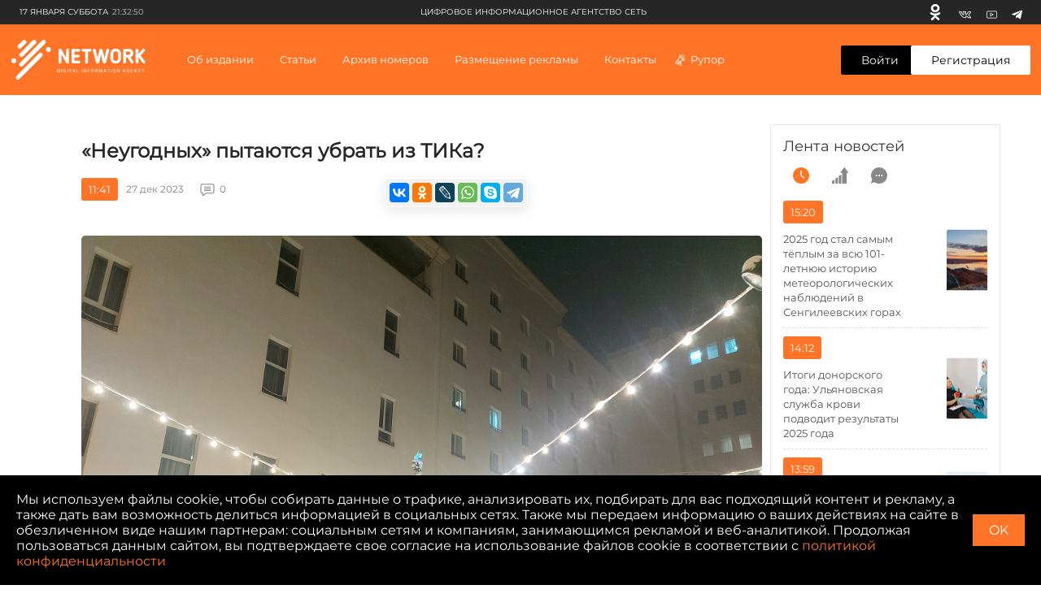

--- FILE ---
content_type: text/html; charset=UTF-8
request_url: https://ciarf.ru/news/neugodnykh-pytayutsya-ubrat-iz-tika/
body_size: 31422
content:
<!DOCTYPE html>
<html lang="ru" prefix="og: http://ogp.me/ns#">
<head>
    <meta http-equiv="Content-Type" content="text/html; charset=UTF-8" />
<meta name="description" content="28 декабря избирательная комиссия Ульяновской области рассмотрит «донос» от партии «Справедливая России. Патриоты. За правду» с целью лишить полномочий члена Территориальной избирательной комиссии эколога, общественника Александра Брагина." />
<script type="text/javascript" data-skip-moving="true">(function(w, d) {var v = w.frameCacheVars = {'CACHE_MODE':'HTMLCACHE','storageBlocks':[],'dynamicBlocks':{'7DqYyc':'d41d8cd98f00','jmonnO':'92010ea62090','iJBuqa':'1ebdb45eaa65','IjWcdm':'8763df948686','LkGdQn':'248979af19ce','XEVOpk':'76237c566035','d9AVsL':'51cc127efada','d42sdq':'19cc8e4f512d','CpmJaV':'05342a24a804','sT4bfg':'05342a24a804','O2Vmn3':'96c938dcb2ec','T3OECr':'b61a060aca0e','yKoGHq':'bd9bf04f506f','yxuQWs':'85323a0bfa9d','jxX10R':'eb6be5511c46','ZF1lvf':'c3090e5b47a3','SsWt9f':'3049f2b5e3a6','Xgm6Hv':'72109c705060','9FYz8j':'45dd5e8cc2f9','HR9X2a':'e3d879269a4e','TGbApP':'d41d8cd98f00','zYrQIp':'106c68b7e6bc','8zR3vV':'e0d072cc0fd4','NvQJLe':'77b25641a8d5','UXXHkL':'d90696122cd1','zfqDSU':'baf48fba30b1','g8taYv':'5d2116b5779c','jbrPA5':'bf2806d8ee7a','fD7C6F':'6b63aec14863','rIpOz9':'d153a92b5b33','2gu145':'7532817e2f03','dEVJbx':'416fd2899a2c'},'AUTO_UPDATE':true,'AUTO_UPDATE_TTL':'120','version':'2'};var inv = false;if (v.AUTO_UPDATE === false){if (v.AUTO_UPDATE_TTL && v.AUTO_UPDATE_TTL > 0){var lm = Date.parse(d.lastModified);if (!isNaN(lm)){var td = new Date().getTime();if ((lm + v.AUTO_UPDATE_TTL * 1000) >= td){w.frameRequestStart = false;w.preventAutoUpdate = true;return;}inv = true;}}else{w.frameRequestStart = false;w.preventAutoUpdate = true;return;}}var r = w.XMLHttpRequest ? new XMLHttpRequest() : (w.ActiveXObject ? new w.ActiveXObject("Microsoft.XMLHTTP") : null);if (!r) { return; }w.frameRequestStart = true;var m = v.CACHE_MODE; var l = w.location; var x = new Date().getTime();var q = "?bxrand=" + x + (l.search.length > 0 ? "&" + l.search.substring(1) : "");var u = l.protocol + "//" + l.host + l.pathname + q;r.open("GET", u, true);r.setRequestHeader("BX-ACTION-TYPE", "get_dynamic");r.setRequestHeader("X-Bitrix-Composite", "get_dynamic");r.setRequestHeader("BX-CACHE-MODE", m);r.setRequestHeader("BX-CACHE-BLOCKS", v.dynamicBlocks ? JSON.stringify(v.dynamicBlocks) : "");if (inv){r.setRequestHeader("BX-INVALIDATE-CACHE", "Y");}try { r.setRequestHeader("BX-REF", d.referrer || "");} catch(e) {}if (m === "APPCACHE"){r.setRequestHeader("BX-APPCACHE-PARAMS", JSON.stringify(v.PARAMS));r.setRequestHeader("BX-APPCACHE-URL", v.PAGE_URL ? v.PAGE_URL : "");}r.onreadystatechange = function() {if (r.readyState != 4) { return; }var a = r.getResponseHeader("BX-RAND");var b = w.BX && w.BX.frameCache ? w.BX.frameCache : false;if (a != x || !((r.status >= 200 && r.status < 300) || r.status === 304 || r.status === 1223 || r.status === 0)){var f = {error:true, reason:a!=x?"bad_rand":"bad_status", url:u, xhr:r, status:r.status};if (w.BX && w.BX.ready && b){BX.ready(function() {setTimeout(function(){BX.onCustomEvent("onFrameDataRequestFail", [f]);}, 0);});}w.frameRequestFail = f;return;}if (b){b.onFrameDataReceived(r.responseText);if (!w.frameUpdateInvoked){b.update(false);}w.frameUpdateInvoked = true;}else{w.frameDataString = r.responseText;}};r.send();var p = w.performance;if (p && p.addEventListener && p.getEntries && p.setResourceTimingBufferSize){var e = 'resourcetimingbufferfull';var h = function() {if (w.BX && w.BX.frameCache && w.BX.frameCache.frameDataInserted){p.removeEventListener(e, h);}else {p.setResourceTimingBufferSize(p.getEntries().length + 50);}};p.addEventListener(e, h);}})(window, document);</script>


<link href="/bitrix/js/burlakastudio.realcommenter/css/talk_form.min.css?1588089657261" type="text/css"  rel="stylesheet" />
<link href="/bitrix/cache/css/s1/ciarf/page_237fb97e6c8663bc46e90d6988eae891/page_237fb97e6c8663bc46e90d6988eae891_v1.css?171436613535514" type="text/css"  rel="stylesheet" />
<script>if(!window.BX)window.BX={};if(!window.BX.message)window.BX.message=function(mess){if(typeof mess==='object'){for(let i in mess) {BX.message[i]=mess[i];} return true;}};</script>
<script>(window.BX||top.BX).message({'JS_CORE_LOADING':'Загрузка...','JS_CORE_NO_DATA':'- Нет данных -','JS_CORE_WINDOW_CLOSE':'Закрыть','JS_CORE_WINDOW_EXPAND':'Развернуть','JS_CORE_WINDOW_NARROW':'Свернуть в окно','JS_CORE_WINDOW_SAVE':'Сохранить','JS_CORE_WINDOW_CANCEL':'Отменить','JS_CORE_WINDOW_CONTINUE':'Продолжить','JS_CORE_H':'ч','JS_CORE_M':'м','JS_CORE_S':'с','JSADM_AI_HIDE_EXTRA':'Скрыть лишние','JSADM_AI_ALL_NOTIF':'Показать все','JSADM_AUTH_REQ':'Требуется авторизация!','JS_CORE_WINDOW_AUTH':'Войти','JS_CORE_IMAGE_FULL':'Полный размер'});</script>

<script src="/bitrix/js/main/core/core.min.js?1712817670223197"></script>

<script>BX.Runtime.registerExtension({'name':'main.core','namespace':'BX','loaded':true});</script>
<script>BX.setJSList(['/bitrix/js/main/core/core_ajax.js','/bitrix/js/main/core/core_promise.js','/bitrix/js/main/polyfill/promise/js/promise.js','/bitrix/js/main/loadext/loadext.js','/bitrix/js/main/loadext/extension.js','/bitrix/js/main/polyfill/promise/js/promise.js','/bitrix/js/main/polyfill/find/js/find.js','/bitrix/js/main/polyfill/includes/js/includes.js','/bitrix/js/main/polyfill/matches/js/matches.js','/bitrix/js/ui/polyfill/closest/js/closest.js','/bitrix/js/main/polyfill/fill/main.polyfill.fill.js','/bitrix/js/main/polyfill/find/js/find.js','/bitrix/js/main/polyfill/matches/js/matches.js','/bitrix/js/main/polyfill/core/dist/polyfill.bundle.js','/bitrix/js/main/core/core.js','/bitrix/js/main/polyfill/intersectionobserver/js/intersectionobserver.js','/bitrix/js/main/lazyload/dist/lazyload.bundle.js','/bitrix/js/main/polyfill/core/dist/polyfill.bundle.js','/bitrix/js/main/parambag/dist/parambag.bundle.js']);
</script>
<script>BX.Runtime.registerExtension({'name':'ui.dexie','namespace':'BX.Dexie3','loaded':true});</script>
<script>BX.Runtime.registerExtension({'name':'ls','namespace':'window','loaded':true});</script>
<script>BX.Runtime.registerExtension({'name':'fx','namespace':'window','loaded':true});</script>
<script>BX.Runtime.registerExtension({'name':'fc','namespace':'window','loaded':true});</script>
<script>(window.BX||top.BX).message({'FORM_REQUIRED_INPUTS_MSG':'Заполните ещё ','FORM_REQUIRED_INPUTS_CASE_1':' поле','FORM_REQUIRED_INPUTS_CASE_2':' поля','FORM_REQUIRED_INPUTS_CASE_3':' полей','agree_to_del_uploaded_file':'Да','itape_filter_fired_on':'Недопустимо использовать: ','itape_filter_by_tag_fired_on':'Запрещено использовать тег: ','custom_gallery_image_data_attribute':'data-image-id','drag_n_drop.js':'/bitrix/js/burlakastudio.realcommenter/drag_n_drop.min.js?1588089657','talk_gallery.js':'/bitrix/js/burlakastudio.realcommenter/talk_gallery.min.js?1588089657','browser_hash.js':'/bitrix/js/burlakastudio.realcommenter/browser_hash.min.js?1618168216','drag_and_fire.js':'/bitrix/js/burlakastudio.realcommenter/drag_and_fire.min.js?1588089657'});</script>
<script>BX.Runtime.registerExtension({'name':'realcommenter_tree','namespace':'window','loaded':true});</script>
<script>BX.Runtime.registerExtension({'name':'realcommenter_form','namespace':'window','loaded':true});</script>
<script>(window.BX||top.BX).message({'LANGUAGE_ID':'ru','FORMAT_DATE':'DD.MM.YYYY','FORMAT_DATETIME':'DD.MM.YYYY HH:MI:SS','COOKIE_PREFIX':'BITRIX_SM','SERVER_TZ_OFFSET':'10800','UTF_MODE':'Y','SITE_ID':'s1','SITE_DIR':'/'});</script>


<script  src="/bitrix/cache/js/s1/ciarf/kernel_main/kernel_main_v1.js?1714366390154480"></script>
<script src="/bitrix/js/ui/dexie/dist/dexie3.bundle.min.js?171281756388274"></script>
<script src="/bitrix/js/main/core/core_ls.min.js?15813200497365"></script>
<script src="/bitrix/js/main/core/core_frame_cache.min.js?171281766811210"></script>
<script src="/bitrix/js/burlakastudio.realcommenter/talk_tree.min.js?161816821619832"></script>
<script src="/bitrix/js/burlakastudio.realcommenter/talk_form.min.js?158808966016620"></script>
<script>BX.setJSList(['/bitrix/js/main/core/core_fx.js','/bitrix/js/main/session.js','/bitrix/js/main/pageobject/pageobject.js','/bitrix/js/main/core/core_window.js','/bitrix/js/main/date/main.date.js','/bitrix/js/main/core/core_date.js','/bitrix/js/main/utils.js']);</script>
<script>BX.setCSSList(['/local/templates/ciarf/components/realcommenter_2.0/tape.show.tree/ciarf/style.css']);</script>
<script src="/push-subscribe/push-init.js"></script>
<!-- Global site tag (gtag.js) - Google Analytics -->
<script data-skip-moving="true" async src="https://www.googletagmanager.com/gtag/js?id=G-CP5TSFW2BD"></script>
<script data-skip-moving="true">
  window.dataLayer = window.dataLayer || [];
  function gtag(){dataLayer.push(arguments);}
  gtag('js', new Date());

  gtag('config', 'G-CP5TSFW2BD');
</script>



<script type="text/javascript">var _ba = _ba || []; _ba.push(["aid", "b185f7c5f2c3a7590cc2c95f3ac8ea73"]); _ba.push(["host", "ciarf.ru"]); (function() {var ba = document.createElement("script"); ba.type = "text/javascript"; ba.async = true;ba.src = (document.location.protocol == "https:" ? "https://" : "http://") + "bitrix.info/ba.js";var s = document.getElementsByTagName("script")[0];s.parentNode.insertBefore(ba, s);})();</script>



    <title>«Неугодных» пытаются убрать из ТИКа?</title>

    <meta charset="UTF-8">
    <meta name="viewport" content="width=device-width, initial-scale=1.0">
    <meta http-equiv="X-UA-Compatible" content="ie=edge">

    <link rel="icon" href="https://ciarf.ru/favicon32.png" sizes="32x32">
    <link rel="icon" href="https://ciarf.ru/favicon192.png" sizes="192x192">
    <link rel="apple-touch-icon-precomposed" href="https://ciarf.ru/favicon.png">
    <meta name="msapplication-TileImage" content="https://ciarf.ru/favicon.png">
    <link rel="shortcut icon" type="image/x-icon" href="https://ciarf.ru/favicon.png"/>

    <meta property="og:site_name" content="Цифровое Информационное Агентство Сеть (ЦИА СЕТЬ)" />
    <meta property="og:image" content="https://ciarf.ru/upload/resize_cache/iblock/6fa/1200_627_1/pogv4qftosfl3br3nq5pgo8mfy7bl06m.jpg">    
    <meta property="og:url" content="https://ciarf.ru/news/neugodnykh-pytayutsya-ubrat-iz-tika/">    
    <meta property="og:title" content="«Неугодных» пытаются убрать из ТИКа?">    
    <meta property="og:description" content="28 декабря избирательная комиссия Ульяновской области рассмотрит «донос» от партии «Справедливая России. Патриоты. За правду» с целью лишить полномочий члена Территориальной избирательной комиссии эколога, общественника Александра Брагина.">    
    <meta property="og:type" content="article">
    <meta name="yandex-verification" content="049cced3fc9aba3a" />

    <link rel="stylesheet" href="https://cdnjs.cloudflare.com/ajax/libs/fancybox/3.5.7/jquery.fancybox.min.css">
    <link rel="stylesheet" href="/assets/styles/main.min.css?162">
    <link rel="stylesheet" href="/assets/styles/push.css?162">

    <style type="text/css">
        .newsfeed {
            padding: 15px;
        }
        .newsfeed__link-text {
            margin-right:15px;

        }
        @media (min-width: 1360px){
            .newsfeed__link-text {
                font-size:14px;
            }
        }

        @media (min-width: 1360px) and (max-width: 1599px) {
            .newsfeed__link img {
                position: relative;
                transform: none;
                width:100%;
            }
            .newsfeed__link-text {
                width:100%;
                margin:10px 0;
            }
            .newsfeed__link {
                flex-direction: column-reverse;
            }
        }
        .bx-auth-reg {
            padding: 20px 0;
        }
       @font-face {
            font-family: 'MontserratRegular';
            src: url('/assets/fonts/Montserrat-Regular.eot');
            src: local('☺'), url('/assets/fonts/Montserrat-Regular.woff') format('woff'), url('/assets/fonts/Montserrat-Regular.ttf') format('truetype'), url('/assets/fonts/Montserrat-Regular.svg') format('svg');
            font-weight: normal;
            font-style: normal;
        }
        body, button, input, select, textarea {
            font-family: 'MontserratRegular', sans-serif;
        }
        #bottom_warning {
            display:none;
        }
        #bottom_warning_accept {
            position: relative;
        }
        #bottom_warning_accept.ok {
            color:transparent;
        }
        #bottom_warning_accept.ok:before {
            content: '\2713';
            color:#fff;
            position: absolute;
            left:0;
            top:0;
            width:100%;
            height: 100%;
            text-align: center;
            line-height: 2.4rem;
        }
        #bottom_warning_accept.ok:hover {
            background-color: #ff7426;
        }

        .footer__copyright__apps {
            margin-top:10px;
        }
        .app-advertisement__text {
            width:100%;
        }
    #vk_groups, #vk_groups iframe, .lightwidget-widget + iframe {
        width:100% !important;
        min-width:100% !important;
    }
    .instagram-media, iframe[id^="telegram-post"], .fb_iframe_widget iframe {
        width:100% !important;
        min-width:100% !important;
    }
    .fb_iframe_widget {
        display:block !important;
    }
    @media (min-width: 1280px){
        .detail {
            max-width: initial;
        }
    }
    .newsfeed__title {
        font-weight:500;
    }
    .newsfeed__title {
        letter-spacing: 0;
    }
    .select__list[data-status=opened] {
        border: 1px #eee solid;
    }
    .newsfeed .news-list__all {
        display: block;
        font-size: 14px;
        line-height: 20px;
        color: #ff7426;
        text-align: center;
        background-color: #fff;
        border-radius: 3px;
        padding: 12px 35px;
        margin: 22px auto 0;
        border: 1px solid #ff7426;
    }
    .newsfeed .news-list__all:hover {
        background-color: #ff7426;
        color: #fff;
    }
    .rubric__link.active {
        color: #ff7426;
    }
    .news__info-text {
         margin-right: 20px;
         padding-left: 10px;
    }
    .header-menu .header-menu__list-item-nostr:before {
        content:initial;
    }
    .new-content__main-wrapper video {
        width:100%;
        height:100%;
    }
    .brna_form .brf_submit ins {
        display:none !important;
    }
        /* lines */
        /*.br_comment:before {
            position: absolute;
            content: "";
            width: 30px;
            height: 1px;
            background-color: #c5c5c5;
            top: 5px;
            left: -45px;
        }

        .br_comment:after {
            position: absolute;
            content: "";
            width: 1px;
            height: 178px;
            background-color: #c5c5c5;
            top: -173px;
            left: -45px;
        }
        @media (min-width: 768px){
            .br_comment:after {
                height: 135px;
                top: -130px;
            }
        }*/
        .detail-news__share td div {
            height: 11px !important;
            background-position: 0 2px;
            background-repeat: no-repeat;
        }
        .detail-news__share td a {
            border-radius:4px !important;
        }
        .detail-news__share tr td:nth-child(2) {
            display:none !important;
        }
        .detail-news__share table {
            margin-right:2px;
        }
        .footer__text a {
            color:#fff;
        }
    </style>
</head>


<body><!-- Yandex.Metrika counter --> <script type="text/javascript" > (function(m,e,t,r,i,k,a){m[i]=m[i]||function(){(m[i].a=m[i].a||[]).push(arguments)}; m[i].l=1*new Date();k=e.createElement(t),a=e.getElementsByTagName(t)[0],k.async=1,k.src=r,a.parentNode.insertBefore(k,a)}) (window, document, "script", "https://mc.yandex.ru/metrika/tag.js", "ym"); ym(61592989, "init", { clickmap:true, trackLinks:true, accurateTrackBounce:true, webvisor:true }); </script> <noscript><div><img src="https://mc.yandex.ru/watch/61592989" style="position:absolute; left:-9999px;" alt="" /></div></noscript> <!-- /Yandex.Metrika counter --><div id="fb-root"></div>
<script async defer crossorigin="anonymous" src="https://connect.facebook.net/ru_RU/sdk.js#xfbml=1&version=v8.0&appId=1887795294864363&autoLogAppEvents=1" nonce="Or1pyexI"></script>
<div class="top-banner">
    <div class="content">
    <div id="bxdynamic_7DqYyc_start" style="display:none"></div><div id="bxdynamic_7DqYyc_end" style="display:none"></div>    </div>
</div>
<div class="page">
    <div id="bxdynamic_jmonnO_start" style="display:none"></div>            <div class="app-advertisement show">
                <div class="app-advertisement__container">
                    <button class="app-advertisement__button" type="button" name="close advertisement"
                            aria-label="close advertisement"></button>
                    <div class="app-advertisement__body">
                        <div class="app-advertisement__title">ЦИА Сеть</div>
                        <div class="app-advertisement__text">Актуальные новости и расследования Ульяновска</div>
                    </div>
                    <a href="/mobile_app/" rel="nofollow" class="app-advertisement__link">Установить</a>
                </div>
            </div>
        <div id="bxdynamic_jmonnO_end" style="display:none"></div>    <header class="header" id="header">
        <div class="header__top">
            <div class="header__top-wrapper">
                <div class="header__top-date"><span>17 января Суббота</span><span
                            class="header__top-date-time">21:32:50</span>
                </div>
                <div class="header__top-links">
                    <div id="bxdynamic_iJBuqa_start" style="display:none"></div>        <a class="header__top-link header__top-link--" href="https://ok.ru/profile/579663619737" target="_blank" rel="nofollow" title="Одноклассники">
            <svg>
                <use xlink:href="/assets/sprite.svg#odnoklassniki-usage"></use>
            </svg>
        </a>
            <a class="header__top-link header__top-link--vk" href="https://vk.com/id587560347" target="_blank" rel="nofollow" title="Вконтакте">
            <svg>
                <use xlink:href="/assets/sprite.svg#vk-usage"></use>
            </svg>
        </a>
            <a class="header__top-link header__top-link--youtube" href="https://youtube.com/channel/UCFh_CjEC0VppGu84xCLQfHg" target="_blank" rel="nofollow" title="Youtube">
            <svg>
                <use xlink:href="/assets/sprite.svg#youtube-usage"></use>
            </svg>
        </a>
            <a class="header__top-link header__top-link--youtube" href="https://t.me/volkodav73" target="_blank" rel="nofollow" title="Telegram">
            <svg>
                <use xlink:href="/assets/sprite.svg#telegram-usage"></use>
            </svg>
        </a>
    <div id="bxdynamic_iJBuqa_end" style="display:none"></div>                </div>
                <div class="header__top-text">
                    <div id="bxdynamic_IjWcdm_start" style="display:none"></div>цифровое информационное агентство сеть<div id="bxdynamic_IjWcdm_end" style="display:none"></div></div>
            </div>
        </div>
        <div class="header__wrapper">
            <div class="header-menu">
                <button class="header-menu__close" type="button" aria-label="close menu"></button>
                <div class="header-menu__wrapper">
                    <div id="bxdynamic_LkGdQn_start" style="display:none"></div>
        
                                                                    <div class="header-menu__section">
                            <a href="/about/" style="display: block" class="header-menu__title">Об издании</a>
                        </div>
                                                    
                                                                    <div class="header-menu__section">
                            <div class="header-menu__title">Статьи</div>
                            <ul class="header-menu__list">
                                <li class="header-menu__list-item">СТАТЬИ ПО РУБРИКАМ                                                                        <div class="header-menu__dropdown">
                                        <div class="header-menu__dropdown-wrapper">
                                                                                    <a class="header-menu__link" style="display: block" href="/rubrics/aktualno/">Актуально</a>
                                                                                    <a class="header-menu__link" style="display: block" href="/rubrics/obshchestvo/">Общество</a>
                                                                                    <a class="header-menu__link" style="display: block" href="/rubrics/o-korruptsii-v-ulyanovskoy-oblasti-/">Коррупция73</a>
                                                                                    <a class="header-menu__link" style="display: block" href="/rubrics/eksklyuziv/">Эксклюзив</a>
                                                                                    <a class="header-menu__link" style="display: block" href="/rubrics/politika/">Политика</a>
                                                                                    <a class="header-menu__link" style="display: block" href="/rubrics/intervyu/">Интервью </a>
                                                                                    <a class="header-menu__link" style="display: block" href="/rubrics/dose/">Досье </a>
                                                                                    <a class="header-menu__link" style="display: block" href="/rubrics/ekoturizm73/">Экотуризм73</a>
                                                                                    <a class="header-menu__link" style="display: block" href="/rubrics/zelyenaya-marka/">Экология </a>
                                                                                    <a class="header-menu__link" style="display: block" href="/rubrics/kultura/">Культура </a>
                                                                                    <a class="header-menu__link" style="display: block" href="/rubrics/sport/">Cпорт </a>
                                                                                </div>
                                    </div>
                                                                    </li>
                                <li class="header-menu__list-item">Актуальные темы                                                                            <div class="header-menu__dropdown">
                                            <div class="header-menu__dropdown-wrapper">
                                                                                                    <a class="header-menu__link" style="display: block" href="/news/zabaluyka-stanet-chishche-v-etom-godu/">Забалуйка станет чище в этом году</a>
                                                                                                    <a class="header-menu__link" style="display: block" href="/news/krutoy-poselok-ulyanovskoy-oblasti-mesto-gde-khochetsya-zhit-/">Крутой поселок Ульяновской области - место, где хочется жить! </a>
                                                                                                    <a class="header-menu__link" style="display: block" href="/news/teplichnoe-i-vsya-morozovskaya-rat-razbiraemsya-v-situatsii/">«Тепличное» и вся морозовская рать. Разбираемся в ситуации.</a>
                                                                                                    <a class="header-menu__link" style="display: block" href="/news/uk-domofond-v-napravlenii-innovatsiy-dlya-komfortnoy-zhizni-lyudey/">УК «Домофонд»: «В направлении инноваций для комфортной жизни людей»</a>
                                                                                                    <a class="header-menu__link" style="display: block" href="/news/palmira-protiv-ulyanovska-kto-prikryvaet-ekologicheskiy-bespredel/">«Пальмира» против Ульяновска: кто прикрывает экологический беспредел?</a>
                                                                                                    <a class="header-menu__link" style="display: block" href="/news/v-ulyanovske-politseyskie-po-goryachim-sledam-raskryli-ubiystvo/">В Ульяновске полицейские по горячим следам раскрыли убийство</a>
                                                                                                    <a class="header-menu__link" style="display: block" href="/news/ostrovki-ubiytsy-na-dorogakh-ulyanovska/">Островки-убийцы на дорогах Ульяновска</a>
                                                                                                    <a class="header-menu__link" style="display: block" href="/news/zatsementirovannaya-sila-prestupleniya-sengileevskiy-rayon-rabochiy-poselok-tsemzavod/">Зацементированная сила преступления. Сенгилеевский район. Рабочий поселок Цемзавод</a>
                                                                                                    <a class="header-menu__link" style="display: block" href="/news/osennee-obostrenie-beregis/">Осеннее обострение. Берегись!</a>
                                                                                                    <a class="header-menu__link" style="display: block" href="/news/kogda-zakonchatsya-ezhegodnye-stradaniya-inzentsev/">Когда закончатся ежегодные страдания инзенцев?</a>
                                                                                            </div>
                                        </div>
                                                                    </li>
                            </ul>
                        </div>
                                                
                                                                        <div class="header-menu__section">
                                <div class="header-menu__title">Архив номеров</div>
                                <ul class="header-menu__list">
                                    <li class="header-menu__list-item header-menu__list-item-nostr">
                                        <a class="header-menu__link" style="display: block" href="/video/">Видеоархив</a>
                                    </li>
                                    <li class="header-menu__list-item header-menu__list-item-nostr">
                                        <a class="header-menu__link" style="display: block" href="/archive/">Печатный архив</a>
                                    </li>
                                </ul>
                            </div>
                                                    
                                                                    <div class="header-menu__section">
                            <a href="/advertising/" style="display: block" class="header-menu__title">Размещение рекламы</a>
                        </div>
                                                    
                                                                    <div class="header-menu__section">
                            <a href="/contacts/" style="display: block" class="header-menu__title">Контакты</a>
                        </div>
                                                    
                                                                    <div class="header-menu__section">
                            <a href="/rupor/" style="display: block" class="header-menu__title">Рупор</a>
                        </div>
                                                                </ul>
<div id="bxdynamic_LkGdQn_end" style="display:none"></div>                </div>
            </div>
            <button class="header__hamburger" type="button"><span></span><span></span><span></span></button>
            <a href="/" class="header__logo">
                <svg>
                    <use xlink:href="/assets/sprite.svg#logo-usage"></use>
                </svg>
                </a>
                <nav class="header__nav">
                    <div id="bxdynamic_XEVOpk_start" style="display:none"></div>    <ul class="header__nav-list">
        
                                        <li class="">
                                            <a href="/about/"
                           class="header__nav-item">Об издании                            </a>
                                        </li>
                            
                                        <li class=" header__nav-item">
                                            Статьи                        <div class="header__dropdown">
                            <div class="header__dropdown-box">
                                <div class="header__dropdown-main">
                                    <div class="header__dropdown-title">СТАТЬИ ПО РУБРИКАМ</div>
                                    <div class="header__dropdown-list">
                                                                                                                                    <div class="header__dropdown-list-item">
                                                    <a class="header__dropdown-link"
                                                       href="/rubrics/aktualno/">Актуально</a>
                                                </div>
                                                                                            <div class="header__dropdown-list-item">
                                                    <a class="header__dropdown-link"
                                                       href="/rubrics/obshchestvo/">Общество</a>
                                                </div>
                                                                                            <div class="header__dropdown-list-item">
                                                    <a class="header__dropdown-link"
                                                       href="/rubrics/o-korruptsii-v-ulyanovskoy-oblasti-/">Коррупция73</a>
                                                </div>
                                                                                            <div class="header__dropdown-list-item">
                                                    <a class="header__dropdown-link"
                                                       href="/rubrics/eksklyuziv/">Эксклюзив</a>
                                                </div>
                                                                                            <div class="header__dropdown-list-item">
                                                    <a class="header__dropdown-link"
                                                       href="/rubrics/politika/">Политика</a>
                                                </div>
                                                                                            <div class="header__dropdown-list-item">
                                                    <a class="header__dropdown-link"
                                                       href="/rubrics/intervyu/">Интервью </a>
                                                </div>
                                                                                            <div class="header__dropdown-list-item">
                                                    <a class="header__dropdown-link"
                                                       href="/rubrics/dose/">Досье </a>
                                                </div>
                                                                                            <div class="header__dropdown-list-item">
                                                    <a class="header__dropdown-link"
                                                       href="/rubrics/ekoturizm73/">Экотуризм73</a>
                                                </div>
                                                                                            <div class="header__dropdown-list-item">
                                                    <a class="header__dropdown-link"
                                                       href="/rubrics/zelyenaya-marka/">Экология </a>
                                                </div>
                                                                                            <div class="header__dropdown-list-item">
                                                    <a class="header__dropdown-link"
                                                       href="/rubrics/kultura/">Культура </a>
                                                </div>
                                                                                            <div class="header__dropdown-list-item">
                                                    <a class="header__dropdown-link"
                                                       href="/rubrics/sport/">Cпорт </a>
                                                </div>
                                                                                                                        </div>
                                </div>
                                <div class="header__dropdown-aside">
                                    <div class="header__dropdown-title">Актуальные темы</div>
                                    <div class="header__dropdown-list">
                                                                                                                                    <div class="header__dropdown-list-item">
                                                    <a class="header__dropdown-link"
                                                       href="/news/zabaluyka-stanet-chishche-v-etom-godu/">Забалуйка станет чище в этом году</a>
                                                </div>
                                                                                            <div class="header__dropdown-list-item">
                                                    <a class="header__dropdown-link"
                                                       href="/news/krutoy-poselok-ulyanovskoy-oblasti-mesto-gde-khochetsya-zhit-/">Крутой поселок Ульяновской области - место, где хочется жить! </a>
                                                </div>
                                                                                            <div class="header__dropdown-list-item">
                                                    <a class="header__dropdown-link"
                                                       href="/news/teplichnoe-i-vsya-morozovskaya-rat-razbiraemsya-v-situatsii/">«Тепличное» и вся морозовская рать. Разбираемся в ситуации.</a>
                                                </div>
                                                                                            <div class="header__dropdown-list-item">
                                                    <a class="header__dropdown-link"
                                                       href="/news/uk-domofond-v-napravlenii-innovatsiy-dlya-komfortnoy-zhizni-lyudey/">УК «Домофонд»: «В направлении инноваций для комфортной жизни людей»</a>
                                                </div>
                                                                                            <div class="header__dropdown-list-item">
                                                    <a class="header__dropdown-link"
                                                       href="/news/palmira-protiv-ulyanovska-kto-prikryvaet-ekologicheskiy-bespredel/">«Пальмира» против Ульяновска: кто прикрывает экологический беспредел?</a>
                                                </div>
                                                                                            <div class="header__dropdown-list-item">
                                                    <a class="header__dropdown-link"
                                                       href="/news/v-ulyanovske-politseyskie-po-goryachim-sledam-raskryli-ubiystvo/">В Ульяновске полицейские по горячим следам раскрыли убийство</a>
                                                </div>
                                                                                            <div class="header__dropdown-list-item">
                                                    <a class="header__dropdown-link"
                                                       href="/news/ostrovki-ubiytsy-na-dorogakh-ulyanovska/">Островки-убийцы на дорогах Ульяновска</a>
                                                </div>
                                                                                            <div class="header__dropdown-list-item">
                                                    <a class="header__dropdown-link"
                                                       href="/news/zatsementirovannaya-sila-prestupleniya-sengileevskiy-rayon-rabochiy-poselok-tsemzavod/">Зацементированная сила преступления. Сенгилеевский район. Рабочий поселок Цемзавод</a>
                                                </div>
                                                                                            <div class="header__dropdown-list-item">
                                                    <a class="header__dropdown-link"
                                                       href="/news/osennee-obostrenie-beregis/">Осеннее обострение. Берегись!</a>
                                                </div>
                                                                                            <div class="header__dropdown-list-item">
                                                    <a class="header__dropdown-link"
                                                       href="/news/kogda-zakonchatsya-ezhegodnye-stradaniya-inzentsev/">Когда закончатся ежегодные страдания инзенцев?</a>
                                                </div>
                                                                                                                        </div>
                                </div>
                            </div>
                        </div>
                                    </li>
                            
                                        <li class=" header__nav-item">
                                                Архив номеров                            <div class="header__dropdown">
                                <div class="header__dropdown-box">
                                    <div class="header__dropdown-main">
                                        <div class="header__dropdown-list">
                                            <div class="header__dropdown-list-item">
                                                <a class="header__dropdown-link header__dropdown-link--icon"
                                                   href="/video/">
                                                    <svg>
                                                        <use xlink:href="/assets/sprite.svg#video-icon"></use>
                                                    </svg>
                                                    Видеоархив</a>
                                            </div>
                                            <div class="header__dropdown-list-item">
                                                <a class="header__dropdown-link header__dropdown-link--icon"
                                                   href="/archive/">
                                                    <svg>
                                                        <use xlink:href="/assets/sprite.svg#arcive-icon"></use>
                                                    </svg>
                                                    Печатный архив</a>
                                            </div>
                                        </div>
                                    </div>
                                </div>
                            </div>
                                        </li>
                            
                                        <li class="">
                                            <a href="/advertising/"
                           class="header__nav-item">Размещение рекламы                            </a>
                                        </li>
                            
                                        <li class="">
                                            <a href="/contacts/"
                           class="header__nav-item">Контакты                            </a>
                                        </li>
                            
                                        <li class="">
                                            <a href="/rupor/"
                           class="header__nav-item header__nav-item header__nav-item--icon">Рупор                            <svg>
                                <use xlink:href="/assets/sprite.svg#megaphone-usage"></use>
                            </svg></a>
                                        </li>
                                        </ul>
<div id="bxdynamic_XEVOpk_end" style="display:none"></div>                </nav>
                <div class="header__buttons">
                                        <a class="header__button header__button--enter"
                                                href="/auth/">Войти</a>
                    <span>/</span><a
                            class="header__button header__button--registration" href="/register/">Регистрация</a>
                                    </div>
        </div>
    </header>
    


    <div class="detail new-content">
        <div class="new-content__left">
    <div class="new-content__block new-content__block--newsfeed">
        <div class="newsfeed">
                        <div class="newsfeed__header">
                <a href="/feed/" class="newsfeed__title"><div id="bxdynamic_d9AVsL_start" style="display:none"></div>Лента новостей<div id="bxdynamic_d9AVsL_end" style="display:none"></div></a>
                <div class="newsfeed__tabs-list">
                    <button class="newsfeed__tab active" type="button" name="time" aria-label="time">
                        <svg>
                            <use xlink:href="/assets/sprite.svg?162#time-icon"></use>
                        </svg>
                    </button>
                    <button class="newsfeed__tab" type="button" name="grow" aria-label="grow">
                        <svg>
                            <use xlink:href="/assets/sprite.svg?162#grow-icon"></use>
                        </svg>
                    </button>
                    <button class="newsfeed__tab" type="button" name="comment" aria-label="comment">
                        <svg>
                            <use xlink:href="/assets/sprite.svg?162#comment-icon"></use>
                        </svg>
                    </button>
                </div>
            </div>
            <div class="newsfeed__content-box">
                <div class="newsfeed__content active">
                    <div id="bxdynamic_d42sdq_start" style="display:none"></div>            <a href="/news/2025-god-stal-samym-tyeplym-za-vsyu-101-letnyuyu-istoriyu-meteorologicheskikh-nablyudeniy-v-sengilee/" class="newsfeed__link">
            <span class="newsfeed__link-date">15:20</span>
            <span class="newsfeed__link-text">2025 год стал самым тёплым за всю 101-летнюю историю метеорологических наблюдений в Сенгилеевских горах</span>
            <img src="/upload/resize_cache/iblock/c71/187_75_0/hz3bsgats1108i02nl98wq0snx0lcqdh.jpg" alt="alt">
        </a>
            <a href="/news/itogi-donorskogo-goda-ulyanovskaya-sluzhba-krovi-podvodit-rezultaty-2025-goda/" class="newsfeed__link">
            <span class="newsfeed__link-date">14:12</span>
            <span class="newsfeed__link-text">Итоги донорского года: Ульяновская служба крови подводит результаты 2025 года</span>
            <img src="/upload/resize_cache/iblock/d86/187_75_0/4l1v636i5u2ad1gz233idp1hyqntih4m.jpg" alt="alt">
        </a>
            <a href="/news/podderzhka-kotoraya-rabotaet-novye-vozmozhnosti-dlya-biznesa-s-2026-goda/" class="newsfeed__link">
            <span class="newsfeed__link-date">13:59</span>
            <span class="newsfeed__link-text">Поддержка, которая работает: новые возможности для бизнеса с 2026 года</span>
            <img src="/upload/resize_cache/iblock/536/187_75_0/7kc8nvqtbfwfpdeokmcd7k3bsvzzcw5i.jpg" alt="alt">
        </a>
            <a href="/news/v-noch-ulyanovskie-dorozhniki-vyvezli-sneg-s-11-ulits/" class="newsfeed__link">
            <span class="newsfeed__link-date">12:55</span>
            <span class="newsfeed__link-text">В ночь ульяновские дорожники вывезли снег с 11 улиц</span>
            <img src="/upload/resize_cache/iblock/7d7/187_75_0/8s7vjjtmfa2aeuy0kf1xgcfvd5cxqg1t.jpg" alt="alt">
        </a>
            <a href="/news/2025-god-dlya-nashikh-rodnikov-byl-neveroyatno-nasyshchennym-i-shchedrym-na-sobytiya/" class="newsfeed__link">
            <span class="newsfeed__link-date">20:50</span>
            <span class="newsfeed__link-text">2025 год для наших «РОДников» был невероятно насыщенным и щедрым на события.</span>
            <img src="/upload/resize_cache/iblock/8e8/187_75_0/sy1zj62fjromtrrplf55glnrx04jmorv.jpg" alt="alt">
        </a>
            <a href="/news/2025-god-byl-odnim-iz-samym-dozhdlivykh-za-stoletnyuyu-istoriyu-nablyudeniy-za-pogodoy-v-sengileevsk/" class="newsfeed__link">
            <span class="newsfeed__link-date">19:44</span>
            <span class="newsfeed__link-text">2025 год был одним из самым дождливых за столетнюю историю наблюдений за погодой в Сенгилеевских горах!</span>
            <img src="/upload/resize_cache/iblock/ca1/187_75_0/wsky03w20xgr5cwisk73zhw8cdsmjces.jpg" alt="alt">
        </a>
            <a href="/news/obrashchenie-deputata-dmitriya-trofimova/" class="newsfeed__link">
            <span class="newsfeed__link-date">15:36</span>
            <span class="newsfeed__link-text">Обращение депутата Дмитрия Трофимова</span>
            <img src="/upload/resize_cache/iblock/b0a/187_75_0/zmeo6k3rm3iybm9s9pdea1pp9jebaz3a.jpg" alt="alt">
        </a>
    <div id="bxdynamic_d42sdq_end" style="display:none"></div>                </div>
                <div class="newsfeed__content">
                    <div id="bxdynamic_CpmJaV_start" style="display:none"></div>Новостей нет.<div id="bxdynamic_CpmJaV_end" style="display:none"></div>                </div>
                <div class="newsfeed__content">
                    <div id="bxdynamic_sT4bfg_start" style="display:none"></div>Новостей нет.<div id="bxdynamic_sT4bfg_end" style="display:none"></div>                </div>
            </div>
            <a class="news-list__all" href="/feed/"><div id="bxdynamic_O2Vmn3_start" style="display:none"></div>Показать все новости<div id="bxdynamic_O2Vmn3_end" style="display:none"></div></a>
        </div>
    </div>
    <div class="new-content__block">
        <div class="rubric">
            <div class="rubric__title">
                <svg>
                    <use xlink:href="/assets/sprite.svg#rubr-usage"></use>
                </svg>
                <span><div id="bxdynamic_T3OECr_start" style="display:none"></div>Рубрикатор<div id="bxdynamic_T3OECr_end" style="display:none"></div></span>
            </div>
            <div id="bxdynamic_yKoGHq_start" style="display:none"></div>    <div class="rubric__list">
                <a class="rubric__link" href="/rubrics/aktualno/">Актуально</a>
                <a class="rubric__link" href="/rubrics/obshchestvo/">Общество</a>
                <a class="rubric__link" href="/rubrics/o-korruptsii-v-ulyanovskoy-oblasti-/">Коррупция73</a>
                <a class="rubric__link" href="/rubrics/politika/">Политика</a>
                <a class="rubric__link" href="/rubrics/eksklyuziv/">Эксклюзив</a>
                <a class="rubric__link" href="/rubrics/intervyu/">Интервью </a>
                <a class="rubric__link" href="/rubrics/dose/">Досье </a>
                <a class="rubric__link" href="/rubrics/ekoturizm73/">Экотуризм73</a>
                <a class="rubric__link" href="/rubrics/sport/">Cпорт </a>
                <a class="rubric__link" href="/rubrics/kultura/">Культура </a>
                <a class="rubric__link" href="/rubrics/zelyenaya-marka/">Экология </a>
            </div>
    <div id="bxdynamic_yKoGHq_end" style="display:none"></div>        </div>
    </div>
</div>
        <div class="new-content__main">
            <div id="bxdynamic_yxuQWs_start" style="display:none"></div>

<div class="detail__news-box">
    <div class="detail-news">
        <div class="detail-news__wrapper">
            <div class="detail-news__title">«Неугодных» пытаются убрать из ТИКа?</div>
            <div class="detail-news__content">
                <div class="detail-news__share-box">
                    <div class="detail-news__info-wrapper">
                        <div class="detail-news__info">
                            <div class="news__date">11:41</div>
                            <span class="news__info-text news__info-text--date" title="27.12.2023">27 дек 2023</span>
<!--                            <span class="detail-news__info-text detail-news__info-text--person">--><!--</span>-->
                            <span
                                    class="detail-news__info-text detail-news__info-text--comment">0</span>
                        </div>
                                            </div>
                    <div class="detail-news__share">


                        <div class="ya-share2 ya-share2_inited">
                            <div class="ya-share2__container ya-share2__container_size_m ya-share2__container_color-scheme_normal ya-share2__container_shape_normal">
                                <ul class="ya-share2__list ya-share2__list_direction_horizontal">
                                    <li class="ya-share2__item ya-share2__item_service_vkontakte">
                                        <a class="ya-share2__link custom-share--vk"
                                           data-href="https://vk.com/share.php?url=http%3A%2F%2Fciarf.ru/news/neugodnykh-pytayutsya-ubrat-iz-tika/&title=%C2%AB%D0%9D%D0%B5%D1%83%D0%B3%D0%BE%D0%B4%D0%BD%D1%8B%D1%85%C2%BB%20%D0%BF%D1%8B%D1%82%D0%B0%D1%8E%D1%82%D1%81%D1%8F%20%D1%83%D0%B1%D1%80%D0%B0%D1%82%D1%8C%20%D0%B8%D0%B7%20%D0%A2%D0%98%D0%9A%D0%B0%3F&utm_source=share2"
                                           data-mhref="https://m.vk.com/share.php?url=http%3A%2F%2Fciarf.ru/news/neugodnykh-pytayutsya-ubrat-iz-tika/&title=%C2%AB%D0%9D%D0%B5%D1%83%D0%B3%D0%BE%D0%B4%D0%BD%D1%8B%D1%85%C2%BB%20%D0%BF%D1%8B%D1%82%D0%B0%D1%8E%D1%82%D1%81%D1%8F%20%D1%83%D0%B1%D1%80%D0%B0%D1%82%D1%8C%20%D0%B8%D0%B7%20%D0%A2%D0%98%D0%9A%D0%B0%3F&utm_source=share2"
                                           rel="nofollow noopener" target="_blank" title="ВКонтакте"><span class="ya-share2__badge"><span class="ya-share2__icon"></span></span><span class="ya-share2__title">ВКонтакте</span></a></li>
                                </ul>
                            </div>
                        </div>&nbsp;
<!--                        <a href="https://vk.com/share.php?url=http%3A%2F%2Fciarf.loc%2Fnews%2Fevroparlament-predlagaet-lishit-minsk-kreditov-i-vvesti-sanktsii-protiv-grazhdan-rf%2F&title=%D0%95%D0%B2%D1%80%D0%BE%D0%BF%D0%B0%D1%80%D0%BB%D0%B0%D0%BC%D0%B5%D0%BD%D1%82%20%D0%BF%D1%80%D0%B5%D0%B4%D0%BB%D0%B0%D0%B3%D0%B0%D0%B5%D1%82%20%D0%BB%D0%B8%D1%88%D0%B8%D1%82%D1%8C%20%D0%9C%D0%B8%D0%BD%D1%81%D0%BA%20%D0%BA%D1%80%D0%B5%D0%B4%D0%B8%D1%82%D0%BE%D0%B2%20%D0%B8%20%D0%B2%D0%B2%D0%B5%D1%81%D1%82%D0%B8%20%D1%81%D0%B0%D0%BD%D0%BA%D1%86%D0%B8%D0%B8%20%D0%BF%D1%80%D0%BE%D1%82%D0%B8%D0%B2%20%D0%B3%D1%80%D0%B0%D0%B6%D0%B4%D0%B0%D0%BD%20%D0%A0%D0%A4&utm_source=share2"></a>-->

                        <div class="ya-share2"
                             data-services="odnoklassniki,lj,whatsapp,skype,telegram"></div>
                    </div>
                </div>
                <div class="detail-news__content-wrapper">
                    <div class="detail-news__image-box"><img src="/upload/resize_cache/iblock/6fa/1100_792_1/pogv4qftosfl3br3nq5pgo8mfy7bl06m.jpg" alt=""></div>
                    <div class="detail-news__info-wrapper">
                        <div class="detail-news__info">
                            <div class="news__date">11:41</div>
                            <span class="news__info-text news__info-text--date" title="27.12.2023">27 дек 2023</span>
<!--                            <span class="detail-news__info-text detail-news__info-text--person">--><!--</span>-->
                            <span
                                    class="detail-news__info-text detail-news__info-text--comment">0</span>
                        </div>
                            <div class="detail-news__info-links">
                    <a class="detail-news__call-link" href="https://ok.ru/profile/579663619737" title="Одноклассники" target="_blank" rel="nofollow">
                <svg>
                    <use xlink:href="/assets/sprite.svg#link-ok-usage"></use>
                </svg>
            </a>
                    <a class="detail-news__call-link" href="https://vk.com/id587560347" title="Вконтакте" target="_blank" rel="nofollow">
                <svg>
                    <use xlink:href="/assets/sprite.svg#link-vk-usage"></use>
                </svg>
            </a>
                    <a class="detail-news__call-link" href="https://youtube.com/channel/UCFh_CjEC0VppGu84xCLQfHg" title="Youtube" target="_blank" rel="nofollow">
                <svg>
                    <use xlink:href="/assets/sprite.svg#link-youtube-usage"></use>
                </svg>
            </a>
                    <a class="detail-news__call-link" href="https://t.me/volkodav73" title="Telegram" target="_blank" rel="nofollow">
                <svg>
                    <use xlink:href="/assets/sprite.svg#link-tg-usage"></use>
                </svg>
            </a>
            </div>
                    </div>
                    <div class="detail-news__text">
                        <div>
                        <p style="text-align: justify;">
	<b>«Неугодных» пытаются убрать из ТИКа?</b><br>
 <br>
	 28 декабря избирательная комиссия Ульяновской области рассмотрит «донос» от партии «Справедливая России. Патриоты. За правду» с целью лишить полномочий члена Территориальной избирательной комиссии эколога, общественника Александра Брагина.<br>
 <br>
	 Брагин с 2020 года является членом ТИК «Цильнинского района» с решающим голосом. В свое время был рекомендован партией «Справедливая Россия» и утвержден областной избирательной комиссией. В 2021 году перестал был членом партии. При этом активно принимал участие в работе избирательной комиссии. Сейчас «СРПЗ», не имея законных оснований, приняла решение по началу процедуры лишения Брагина полномочий ТИК.<br>
 <br>
 <i>«Основанием для снятия полномочий не может быть тот факт, что я уже не являюсь членом данной партии. Согласно законодательству, член ТИК не обязан состоять в партии. Вероятно, местной партии "СРПЗ" понадобилось для кого-то место. Посмотрите на остальных членов Территориальных избирательных комиссий от этой партии, там есть люди с судимостью и те, кто находится под следствием. Уже подано мотивированное представление от партии в Ульяновскую областную избирательную комиссию, при этом в обосновании представлена необоснованная информация. Вопрос: почему это происходит в период избирательной компаний Президента РФ, когда члены ТИК на местах организовывают избирательный процесс?»</i>, - прокомментировал <b>Александр Брагин.</b><br>
 <br>
	 Вероятно причиной вышеуказанного являются действия депутата ЗСО УО Андрея Седова, как сообщил наш источник, он пытается оказывать на членов Ульяновской областной избирательной комиссии определённое давление. Однако если изучить нормы законодательства РФ, то в период выборов, лишить полномочий члена ТИК можно только через судебное решение. Надеемся избирательная комиссия будет на стороне закона и здравого смысла.<br>
 <br>
	 Отметим, что уже точно известно, что на место Александра Брагина, имеющего огромный опыт работы в избирательных кампаниях и структурах, Седов хочет поставить Виктора Тарасова, обычного председателя ТСН, который в ближайшее время может стать фигурантом уголовного дела в сфере ЖКХ.<br>
 <br>
	 P.S. В ТИКах региона и даже в самой областной комиссии есть люди, рекомендованные различными партиями, но не являющиеся их членами. Может быть ящик «Пандоры» откроют 28 декабря?
</p>
<p style="text-align: justify;">
	<img width="1024" alt="IMG_20231227_085506_420.jpg" src="/upload/medialibrary/8ff/xhojsaalehtuzfgncnv4doxo5trt4qqt.jpg" height="969" title="IMG_20231227_085506_420.jpg"><br>
</p>                        </div>
                                                    <div class="detail-news__text__tags"><p>Теги: брагин, цильнинский район</p></div>
                                            </div>
                </div>
            </div>
        </div>
    </div>
</div>


<script type="application/ld+json">
    {
        "@context": "http://schema.org",
        "@type": "NewsArticle",
        "url": "https://ciarf.ru/news/neugodnykh-pytayutsya-ubrat-iz-tika/",
        "publisher":{
            "@type":"Organization",
            "name":"Цифровое Информационное Агентство Сеть (ЦИА СЕТЬ)",
            "logo":{
                "@type":"ImageObject",
                "url":"https://ciarf.ru/upload/uf/140/1408876813a7cedc1e30fe1080e466a1.png"
            }
        },
        "headline": "28 декабря избирательная комиссия Ульяновской области рассмотрит «донос» от партии «Справедливая России....",
        "articleBody": "
	«Неугодных» пытаются убрать из ТИКа?
 
	 28 декабря избирательная комиссия Ульяновской области рассмотрит «донос» от партии «Справедливая России. Патриоты. За правду» с целью лишить полномочий члена Территориальной избирательной комиссии эколога, общественника Александра Брагина.
 
	 Брагин с 2020 года является членом ТИК «Цильнинского района» с решающим голосом. В свое время был рекомендован партией «Справедливая Россия» и утвержден областной избирательной комиссией. В 2021 году перестал был членом партии. При этом активно принимал участие в работе избирательной комиссии. Сейчас «СРПЗ», не имея законных оснований, приняла решение по началу процедуры лишения Брагина полномочий ТИК.
 
 «Основанием для снятия полномочий не может быть тот факт, что я уже не являюсь членом данной партии. Согласно законодательству, член ТИК не обязан состоять в партии. Вероятно, местной партии «СРПЗ» понадобилось для кого-то место. Посмотрите на остальных членов Территориальных избирательных комиссий от этой партии, там есть люди с судимостью и те, кто находится под следствием. Уже подано мотивированное представление от партии в Ульяновскую областную избирательную комиссию, при этом в обосновании представлена необоснованная информация. Вопрос: почему это происходит в период избирательной компаний Президента РФ, когда члены ТИК на местах организовывают избирательный процесс?», - прокомментировал Александр Брагин.
 
	 Вероятно причиной вышеуказанного являются действия депутата ЗСО УО Андрея Седова, как сообщил наш источник, он пытается оказывать на членов Ульяновской областной избирательной комиссии определённое давление. Однако если изучить нормы законодательства РФ, то в период выборов, лишить полномочий члена ТИК можно только через судебное решение. Надеемся избирательная комиссия будет на стороне закона и здравого смысла.
 
	 Отметим, что уже точно известно, что на место Александра Брагина, имеющего огромный опыт работы в избирательных кампаниях и структурах, Седов хочет поставить Виктора Тарасова, обычного председателя ТСН, который в ближайшее время может стать фигурантом уголовного дела в сфере ЖКХ.
 
	 P.S. В ТИКах региона и даже в самой областной комиссии есть люди, рекомендованные различными партиями, но не являющиеся их членами. Может быть ящик «Пандоры» откроют 28 декабря?


	
",
        "image":[
            "https://ciarf.ru/upload/resize_cache/iblock/6fa/1100_792_1/pogv4qftosfl3br3nq5pgo8mfy7bl06m.jpg"
        ],
        "datePublished":"2023-12-27T11:41:52+03:00",
        "dateModified":"2023-12-27T11:48:01+03:00",
        "author":"Редакция  "
    }
</script><div id="bxdynamic_yxuQWs_end" style="display:none"></div>
            
            <div class="detail__comment-list comment-list">
    <!--            <div class="comment-list__title">Комментарии (интеграция)</div>-->
                <div class="comment-list__box">
                    <div id="bxdynamic_jxX10R_start" style="display:none"></div>    <div class="burlakastudio_realcommenter"
    data-talk-id="1"
    data-talk-url="/news/neugodnykh-pytayutsya-ubrat-iz-tika/"
    data-talk-hash="0bc4a"
    id="itape"
    >
    		<header class="br_head">
			<h2>Комментарии </h2>
		</header>    
    
    <div class="br_tree" id="itape_1">
        </div>
            <div class="">
            
<div class="brn_add" data-new-comment="bottom">
	<div class="brna_form _ambushed" data-zero="bottom">
		<div class="brf_header"></div>
		<div class="brf_body">
			<div class="brfb_msg">
				<textarea autocomplete="off"></textarea>
				<em>Написать</em>
			</div>
		</div>
	</div>
</div>
            <div class="br_node"></div>
        </div>
          </div>
    <div id="bxdynamic_jxX10R_end" style="display:none"></div>                </div>
            </div>

            <div id="bxdynamic_ZF1lvf_start" style="display:none"></div>            <a href="https://ciarf.ru/rupor/" target="_blank" rel="nofollow"><img
                        src="/upload/resize_cache/iblock/6c4/3840_357_1/iul79er1p23879cwqxu7z43kcvtxv05f.png"
                        alt="Центр "
                        title="Центр "></a>
        <div id="bxdynamic_ZF1lvf_end" style="display:none"></div>
            <div id="bxdynamic_SsWt9f_start" style="display:none"></div><div>
    <div class="news-list news-list-slider">
        <div class="news-list__container">
            <div class="news-list__wrapper swiper-wrapper">
                                <a class="news-list__item swiper-slide" href="/news/ne-prosto-futbol-kak-odna-igra-mozhet-stat-vazhnym-razgovorom-po-muzhski/">
                    <div class="news-list__image"><img src="/upload/resize_cache/iblock/c74/600_360_0/z3qp4ss6lib23cat6wi2sn3xjyr8dt0m.jpg" alt=""></div>
                    <div class="news-list__info">
                        <div class="news-list__tag">Cпорт </div>
                        <div class="news-list__title">Не просто футбол: Как одна игра может стать важным разговором по-мужски</div>
                        <div class="news-list__text"><p style="text-align: justify;">
	На днях на футбольном поле разыгралось нечто большее, чем обычный матч.<br>
	 Компания «Погода в доме» и детская футбольная школа «ПВД» провели особое мероприятие для воспитанников детского дома «Орбита».
</p>                        </div>
                        <div class="news-list__date-box">
                            <div class="news__date">18:15</div>
                            <span class="news__info-text news__info-text--date">12 янв</span>
                            <span class="news-list__read-more"><span>подробнее</span>
                        <svg>
                          <use xlink:href="/assets/sprite.svg#big-arrow-usage"></use>
                        </svg></span>
                        </div>
                    </div>
                </a>
                                <a class="news-list__item swiper-slide" href="/news/tri-losya-ugolovnoe-delo-i-tishina-vokrug-detaley-chto-izvestno-o-rezonansnoy-istorii-s-nezakonnoy-o/">
                    <div class="news-list__image"><img src="/upload/resize_cache/iblock/6a6/600_360_0/1bpwanztw9h0ngr2az3hp7rve48nierv.jpg" alt=""></div>
                    <div class="news-list__info">
                        <div class="news-list__tag">Экология </div>
                        <div class="news-list__title">Три лося, уголовное дело и тишина вокруг деталей: что известно о резонансной истории с незаконной охотой в начале января 2026 года</div>
                        <div class="news-list__text"><p style="text-align: justify;">
	В начале января 2026 года в публичном поле — телеграм-каналах, соцсетях и медиа — широко разошлась информация о выявленном факте незаконной охоты: сообщалось об убийстве трёх лосей, из которых две особи были самками, причём одна — беременной. История получила резонанс не только из‑за возможного масштаба нарушения, но и из‑за того, как развивалась официальная коммуникация: сам факт после огласки, по имеющимся сообщениям, представители правоохранительных органов не отрицали и даже заявили о возбуждении уголовного дела. Однако на этом публичные разъяснения практически остановились.
</p>                        </div>
                        <div class="news-list__date-box">
                            <div class="news__date">11:20</div>
                            <span class="news__info-text news__info-text--date">12 янв</span>
                            <span class="news-list__read-more"><span>подробнее</span>
                        <svg>
                          <use xlink:href="/assets/sprite.svg#big-arrow-usage"></use>
                        </svg></span>
                        </div>
                    </div>
                </a>
                                <a class="news-list__item swiper-slide" href="/news/v-konstitutsionnyy-sud-rf-postupila-zhaloba-yurlitsa-o-zashchite-prav-predprinimateley-pri-ispolneni/">
                    <div class="news-list__image"><img src="/upload/resize_cache/iblock/7ca/600_360_0/hf08t839jaj77iseg0gsyhfnfg4ct7xi.jpg" alt=""></div>
                    <div class="news-list__info">
                        <div class="news-list__tag">Эксклюзив</div>
                        <div class="news-list__title">В Конституционный суд РФ поступила жалоба юрлица о защите прав предпринимателей при исполнении госконтрактов</div>
                        <div class="news-list__text"><p style="text-align: justify;">
	Заявитель просит проверить конституционность применения норм Гражданского кодекса РФ, которые, по его мнению, в сложившейся правоприменительной практике приводят к несоразмерному ограничению имущественных прав подрядчиков и подрывают предсказуемость предпринимательской деятельности при работе с государственным заказчиком.
</p>                        </div>
                        <div class="news-list__date-box">
                            <div class="news__date">14:23</div>
                            <span class="news__info-text news__info-text--date">10 янв</span>
                            <span class="news-list__read-more"><span>подробнее</span>
                        <svg>
                          <use xlink:href="/assets/sprite.svg#big-arrow-usage"></use>
                        </svg></span>
                        </div>
                    </div>
                </a>
                                <a class="news-list__item swiper-slide" href="/news/skandal-v-staroy-mayne-administratsiya-rayona-otkazyvaetsya-platit-za-vypolnennyy-remont-dorog/">
                    <div class="news-list__image"><img src="/upload/resize_cache/iblock/ab2/600_360_0/o7dzr2dh6ku1t3hymevol5bgoj9a3wf4.jpg" alt=""></div>
                    <div class="news-list__info">
                        <div class="news-list__tag">Актуально</div>
                        <div class="news-list__title">Скандал в Старой Майне: администрация района отказывается платить за выполненный ремонт дорог</div>
                        <div class="news-list__text"><p style="text-align: justify;">
	Подрядчик обратился в суд с иском о взыскании более 27 миллионов рублей за качественно выполненные работы, от оплаты которых местные власти уклоняются
</p>                        </div>
                        <div class="news-list__date-box">
                            <div class="news__date">15:47</div>
                            <span class="news__info-text news__info-text--date">08 янв</span>
                            <span class="news-list__read-more"><span>подробнее</span>
                        <svg>
                          <use xlink:href="/assets/sprite.svg#big-arrow-usage"></use>
                        </svg></span>
                        </div>
                    </div>
                </a>
                                <a class="news-list__item swiper-slide" href="/news/ulyanovtsy-prorvalis-k-putinu/">
                    <div class="news-list__image"><img src="/upload/resize_cache/iblock/f87/600_360_0/rxbxj47s4huxnjv5e0zohjphulp1chn2.jpg" alt=""></div>
                    <div class="news-list__info">
                        <div class="news-list__tag">Политика</div>
                        <div class="news-list__title">Ульяновцы прорвались к Путину</div>
                        <div class="news-list__text"><p style="text-align: justify;">
	 Президент ошеломлен «процветанием» Ульяновска не все оказывается так, как живописали ему наши «эффективные» менеджеры или похоже - все не так
</p>                        </div>
                        <div class="news-list__date-box">
                            <div class="news__date">23:24</div>
                            <span class="news__info-text news__info-text--date">20 дек</span>
                            <span class="news-list__read-more"><span>подробнее</span>
                        <svg>
                          <use xlink:href="/assets/sprite.svg#big-arrow-usage"></use>
                        </svg></span>
                        </div>
                    </div>
                </a>
                                <a class="news-list__item swiper-slide" href="/news/sud-ukazal-na-protsessualnye-narusheniya-pri-rabote-pozharnogo-nadzora-mchs-chto-imenno-priznano-sushch/">
                    <div class="news-list__image"><img src="/upload/resize_cache/iblock/4ee/600_360_0/vo4i38f8w31ou6ke8irs10guc4rwjkl4.jpg" alt=""></div>
                    <div class="news-list__info">
                        <div class="news-list__tag">Актуально</div>
                        <div class="news-list__title">Суд указал на процессуальные нарушения при работе пожарного надзора МЧС: что именно признано существенным</div>
                        <div class="news-list__text"><p style="text-align: justify;">
	Ленинский районный суд г. Ульяновска рассмотрел жалобу защитника Ивановой В.В., поданную в интересах Хасанова Ф.С., на постановление должностного лица органа государственного пожарного надзора МЧС (заместителя главного государственного инспектора Ульяновской области по пожарному надзору В.В. Вагина).
</p>                        </div>
                        <div class="news-list__date-box">
                            <div class="news__date">18:34</div>
                            <span class="news__info-text news__info-text--date">02 янв</span>
                            <span class="news-list__read-more"><span>подробнее</span>
                        <svg>
                          <use xlink:href="/assets/sprite.svg#big-arrow-usage"></use>
                        </svg></span>
                        </div>
                    </div>
                </a>
                                <a class="news-list__item swiper-slide" href="/news/malyy-i-sredniy-biznes-v-ulyanovske-stalkivaetsya-s-praktikoy-kotoruyu-trudno-nazvat-inache-kak-razr/">
                    <div class="news-list__image"><img src="/upload/resize_cache/iblock/12e/600_360_0/4dp7oyhw89qsgszdz9c8ettq8daiy97v.jpg" alt=""></div>
                    <div class="news-list__info">
                        <div class="news-list__tag">Эксклюзив</div>
                        <div class="news-list__title">Малый и средний бизнес в Ульяновске сталкивается с практикой, которую трудно назвать иначе как разрушительной.</div>
                        <div class="news-list__text"><p style="text-align: justify;">
	 Мы уже поднимали вопрос о том, почему в судах появляются однотипные решения по искам о признании контрактов недействительными — по договорам на оказание услуг или выполнение работ.
</p>                        </div>
                        <div class="news-list__date-box">
                            <div class="news__date">15:09</div>
                            <span class="news__info-text news__info-text--date">31 дек</span>
                            <span class="news-list__read-more"><span>подробнее</span>
                        <svg>
                          <use xlink:href="/assets/sprite.svg#big-arrow-usage"></use>
                        </svg></span>
                        </div>
                    </div>
                </a>
                                <a class="news-list__item swiper-slide" href="/news/ulyanovskiy-agrariy-prosit-proverit-vozmozhnoe-davlenie-na-ekspertov/">
                    <div class="news-list__image"><img src="/upload/resize_cache/iblock/909/600_360_0/i5mi8dctwpxv1a0sdafm1adohtvo2yz9.jpg" alt=""></div>
                    <div class="news-list__info">
                        <div class="news-list__tag">Эксклюзив</div>
                        <div class="news-list__title">Ульяновский аграрий просит проверить возможное давление на экспертов</div>
                        <div class="news-list__text"><p style="text-align: justify;">
	 Сельхозпроизводитель и предприниматель из Ульяновской области Геннадий Соловьёв опубликовал открытое обращение к СМИ и общественным организациям, заявив о признаках внепроцессуального влияния на расследование и экспертные исследования по его делу, а также о продолжающемся, по его словам, давлении на него и близких в рамках нового уголовного производства
</p>                        </div>
                        <div class="news-list__date-box">
                            <div class="news__date">07:14</div>
                            <span class="news__info-text news__info-text--date">30 дек</span>
                            <span class="news-list__read-more"><span>подробнее</span>
                        <svg>
                          <use xlink:href="/assets/sprite.svg#big-arrow-usage"></use>
                        </svg></span>
                        </div>
                    </div>
                </a>
                                <a class="news-list__item swiper-slide" href="/news/pochemu-rozhdaemost-stanovitsya-upravlencheskim-prioritetom-i-kakie-mery-predlagayut-eksperty/">
                    <div class="news-list__image"><img src="/upload/resize_cache/iblock/1c8/600_360_0/t1ojeka4fd93o49fpihqm3ebwqe90o2m.jpg" alt=""></div>
                    <div class="news-list__info">
                        <div class="news-list__tag">Актуально</div>
                        <div class="news-list__title">Почему рождаемость становится управленческим приоритетом и какие меры предлагают эксперты</div>
                        <div class="news-list__text"><p style="text-align: justify;">
	 В конце 2025 года в российской системе государственного управления усиливается акцент на демографических показателях: суммарный коэффициент рождаемости (СКР) — ключевая метрика, отражающая среднее число рождений на одну женщину, — фактически превращается в один из базовых индикаторов результативности региональных властей.
</p>                        </div>
                        <div class="news-list__date-box">
                            <div class="news__date">12:04</div>
                            <span class="news__info-text news__info-text--date">29 дек</span>
                            <span class="news-list__read-more"><span>подробнее</span>
                        <svg>
                          <use xlink:href="/assets/sprite.svg#big-arrow-usage"></use>
                        </svg></span>
                        </div>
                    </div>
                </a>
                                <a class="news-list__item swiper-slide" href="/news/pochemu-po-galeas-dengi-vzyskali-a-po-alternative-net-razbor-sudebnoy-logiki-po-dvum-pokhozhim-iskam/">
                    <div class="news-list__image"><img src="/upload/resize_cache/iblock/c26/600_360_0/z6vjq3q3dikr2gut2racibfelwyi3jaa.jpeg" alt=""></div>
                    <div class="news-list__info">
                        <div class="news-list__tag">Общество</div>
                        <div class="news-list__title">Почему по «Галеас» деньги взыскали, а по «Альтернативе» — нет: разбор судебной логики по двум «похожим» искам</div>
                        <div class="news-list__text"><p style="text-align: justify;">
	Внешне ситуации действительно напоминают друг друга: прокуратура оспаривает сделки в сфере бюджетного питания, суды признают нарушения закупочного законодательства, а дальше возникает ключевой вопрос — применять ли последствия недействительности (реституцию) и возвращать ли деньги.
</p>                        </div>
                        <div class="news-list__date-box">
                            <div class="news__date">09:01</div>
                            <span class="news__info-text news__info-text--date">29 дек</span>
                            <span class="news-list__read-more"><span>подробнее</span>
                        <svg>
                          <use xlink:href="/assets/sprite.svg#big-arrow-usage"></use>
                        </svg></span>
                        </div>
                    </div>
                </a>
                                <a class="news-list__item swiper-slide" href="/news/zhiteli-chastnogo-sektora-ulyanovska-osparivayut-v-sude-stroitelstvo-mnogoetazhki-po-sosedstvu-pod-u/">
                    <div class="news-list__image"><img src="/upload/resize_cache/iblock/0fd/600_360_0/99312kgryrewj2k8r4a2nngg1406cwtc.jpg" alt=""></div>
                    <div class="news-list__info">
                        <div class="news-list__tag">Актуально</div>
                        <div class="news-list__title">Жители частного сектора Ульяновска оспаривают в суде строительство многоэтажки по соседству: под угрозой пожарная безопасность</div>
                        <div class="news-list__text"><p style="text-align: justify;">
	Владельцы частного дома на улице 4-й переулок Нариманова в Ульяновске подали административный иск в Ленинский районный суд, требуя отменить разрешение на строительство многоквартирного жилого дома
</p>                        </div>
                        <div class="news-list__date-box">
                            <div class="news__date">19:56</div>
                            <span class="news__info-text news__info-text--date">26 дек</span>
                            <span class="news-list__read-more"><span>подробнее</span>
                        <svg>
                          <use xlink:href="/assets/sprite.svg#big-arrow-usage"></use>
                        </svg></span>
                        </div>
                    </div>
                </a>
                                <a class="news-list__item swiper-slide" href="/news/ulyanovskaya-initsiativa-federalnogo-masshtaba-programma-alekseya-yakusheva-mnogodetnaya-rossiya-pol/">
                    <div class="news-list__image"><img src="/upload/resize_cache/iblock/b43/600_360_0/fqz3zdoqxfw4ssp3d790zi5g8ub9knyd.jpg" alt=""></div>
                    <div class="news-list__info">
                        <div class="news-list__tag">Актуально</div>
                        <div class="news-list__title">Ульяновская инициатива федерального масштаба: программа Алексея Якушева «Многодетная Россия» получила поддержку в Госдуме</div>
                        <div class="news-list__text"><p style="text-align: justify;">
	 Известный ульяновский фермер, многодетный отец и общественный деятель Алексей Якушев выводит региональную повестку по улучшению демографии на федеральный уровень.
</p>                        </div>
                        <div class="news-list__date-box">
                            <div class="news__date">08:54</div>
                            <span class="news__info-text news__info-text--date">24 дек</span>
                            <span class="news-list__read-more"><span>подробнее</span>
                        <svg>
                          <use xlink:href="/assets/sprite.svg#big-arrow-usage"></use>
                        </svg></span>
                        </div>
                    </div>
                </a>
                            </div>
        </div>
        <div class="slider__pagination"></div>
        <div class="news-list__button news-list__button--prev">
            <svg>
                <use xlink:href="/assets/sprite.svg#arrow-usage"></use>
            </svg>
        </div>
        <div class="news-list__button news-list__button--next">
            <svg>
                <use xlink:href="/assets/sprite.svg#arrow-usage"></use>
            </svg>
        </div>
                <a class="news-list__all" href="/news/">Посмотреть все новости</a>
    </div>
</div>
<div id="bxdynamic_SsWt9f_end" style="display:none"></div>        </div>
        <div class="new-content__right">
    <div class="rubric">
        <div id="bxdynamic_Xgm6Hv_start" style="display:none"></div><div><a class="twitter-timeline" data-height="350" href="https://twitter.com/braginsasha?ref_src=twsrc%5Etfw">Tweets by braginsasha</a> <script async src="https://platform.twitter.com/widgets.js" charset="utf-8"></script></div>
        <div><script async src="https://telegram.org/js/telegram-widget.js?22" data-telegram-post="volkodav73/21607" data-width="100%"></script></div>
        <div><script type="text/javascript" src="https://vk.com/js/api/openapi.js?168"></script>

<!-- VK Widget -->
<div id="vk_groups"></div>
<script type="text/javascript">
VK.Widgets.Group("vk_groups", {mode: 4, wide: 1, height: "500"}, -587560347);
</script></div>
        <div id="bxdynamic_Xgm6Hv_end" style="display:none"></div>    </div>
    <div class="news-popular">
        <div class="news-popular__title">
            <svg>
                <use xlink:href="/assets/sprite.svg#news-usage"></use>
            </svg>
            <span><div id="bxdynamic_9FYz8j_start" style="display:none"></div>Популярные новости<div id="bxdynamic_9FYz8j_end" style="display:none"></div></span>
        </div>
        <div id="bxdynamic_HR9X2a_start" style="display:none"></div>    <div class="news-popular__list">
                    <a href="/news/skazochnoe-obrashchenie-mnogodetnykh-semey-goroda-dimitrovgrada-k-prezidentu-rf/" class="news-popular__news">
                <div class="news-popular__news-link">«Сказочное» обращение многодетных семей города Димитровграда к Президенту РФ</div>
                <div class="news-popular__news-date">5 декабря 2024 </div>
            </a>
                    <a href="/news/krym-opasno-dlya-zhizni-slezy-i-nervy-novykh-rossiyan/" class="news-popular__news">
                <div class="news-popular__news-link">Крым: опасно для жизни. Слезы и нервы новых россиян</div>
                <div class="news-popular__news-date">15 августа 2022 </div>
            </a>
                    <a href="/news/deti-miru-agrofirma-laishevskaya-vysadila-fruktovyy-sad-pobedy-videosyuzhet/" class="news-popular__news">
                <div class="news-popular__news-link">Дети – миру: агрофирма «Лаишевская» высадила фруктовый «Сад Победы». Видеосюжет</div>
                <div class="news-popular__news-date">25 сентября 2022 </div>
            </a>
                    <a href="/news/prishlo-vremya-novykh-lyudey/" class="news-popular__news">
                <div class="news-popular__news-link">Пришло время новых людей</div>
                <div class="news-popular__news-date">28 июня 2023 </div>
            </a>
                    <a href="/news/ugolovka-na-zakaz-kak-zemli-agrofirmy-laishevskoy-dva-raza-otsenili/" class="news-popular__news">
                <div class="news-popular__news-link">Уголовка на заказ? Как земли «Агрофирмы «Лаишевской» два раза оценили</div>
                <div class="news-popular__news-date">25 февраля 2023 </div>
            </a>
            </div>
<div id="bxdynamic_HR9X2a_end" style="display:none"></div>    </div>

            <div id="bxdynamic_TGbApP_start" style="display:none"></div><div id="bxdynamic_TGbApP_end" style="display:none"></div>
</div>    </div>

<script>window.PAGE_DATA = window.PAGE_DATA || {}; window.PAGE_DATA.NewsPage = '/news/neugodnykh-pytayutsya-ubrat-iz-tika/';</script><footer class="footer">
    <div class="footer__wrapper">
        <div class="footer__scroll-up" data-anchor="header"></div>
        <div class="footer__list">
            <div class="footer__column"><span><div id="bxdynamic_zYrQIp_start" style="display:none"></div>РУБРИКАТОР<div id="bxdynamic_zYrQIp_end" style="display:none"></div></span>
                <div id="bxdynamic_8zR3vV_start" style="display:none"></div>    <div class="footer__links">
                    <span><a class="footer__link" href="/rubrics/aktualno/">Актуально</a></span>
                    <span><a class="footer__link" href="/rubrics/obshchestvo/">Общество</a></span>
                    <span><a class="footer__link" href="/rubrics/o-korruptsii-v-ulyanovskoy-oblasti-/">Коррупция73</a></span>
                    <span><a class="footer__link" href="/rubrics/politika/">Политика</a></span>
                    <span><a class="footer__link" href="/rubrics/eksklyuziv/">Эксклюзив</a></span>
                    <span><a class="footer__link" href="/rubrics/intervyu/">Интервью </a></span>
                    <span><a class="footer__link" href="/rubrics/dose/">Досье </a></span>
                    <span><a class="footer__link" href="/rubrics/ekoturizm73/">Экотуризм73</a></span>
                    <span><a class="footer__link" href="/rubrics/sport/">Cпорт </a></span>
                    <span><a class="footer__link" href="/rubrics/kultura/">Культура </a></span>
            </div>
<div id="bxdynamic_8zR3vV_end" style="display:none"></div>            </div>
            <div class="footer__column"><span><div id="bxdynamic_NvQJLe_start" style="display:none"></div>СОЦИАЛЬНЫЕ СЕТИ<div id="bxdynamic_NvQJLe_end" style="display:none"></div></span>
                <div id="bxdynamic_UXXHkL_start" style="display:none"></div>    <div class="footer__links">
                    <span><a class="footer__link" href="https://ok.ru/profile/579663619737" target="_blank" rel="nofollow">Одноклассники</a></span>
                    <span><a class="footer__link" href="https://vk.com/id587560347" target="_blank" rel="nofollow">Вконтакте</a></span>
                    <span><a class="footer__link" href="https://youtube.com/channel/UCFh_CjEC0VppGu84xCLQfHg" target="_blank" rel="nofollow">Youtube</a></span>
                    <span><a class="footer__link" href="https://t.me/volkodav73" target="_blank" rel="nofollow">Telegram</a></span>
            </div>
<div id="bxdynamic_UXXHkL_end" style="display:none"></div>            </div>
            <div class="footer__column"><span><div id="bxdynamic_zfqDSU_start" style="display:none"></div>О НАС<div id="bxdynamic_zfqDSU_end" style="display:none"></div></span>
                <div id="bxdynamic_g8taYv_start" style="display:none"></div>    <div class="footer__links">
        
                                        <span><a class="footer__link" href="/about/">Об издании</a></span>
                            
                                        <span><a class="footer__link" href="/news/">Статьи</a></span>
                            
                                        <span><a class="footer__link" href="/archive/">Архив номеров</a></span>
                            
                                        <span><a class="footer__link" href="/advertising/">Размещение рекламы</a></span>
                            
                                        <span><a class="footer__link" href="/contacts/">Контакты</a></span>
                            
                                        <span><a class="footer__link" href="/rupor/">Рупор</a></span>
                                        </div>
<div id="bxdynamic_g8taYv_end" style="display:none"></div>            </div>
        </div>
        <div class="footer__text"><div id="bxdynamic_jbrPA5_start" style="display:none"></div>Контактные данные для Роскомнадзора и государственных органов Сетевое издание "Цифровое  информационное агентство "СЕТЬ" (ЦИА "СЕТЬ"), Digital Information Agency "NETWORK" (16+). Техническая поддержка сайта: телефоны (круглосуточно): 8 (906) 141-89-55, WhatsApp, Viber, Telegram: +7 999 190-04-08 Электронный адрес редакции: news@ciarf.ru Контактные данные для Роскомнадзора и государственных органов: d.i.a.network73@gmail.com Техподдержка: no-reply@ciarf.ru

Ресурс может содержать материалы 18+<div id="bxdynamic_jbrPA5_end" style="display:none"></div></div>
        <div class="footer__copyright">
                        <span class="footer__copyright-design"><a
                        href="https://tonweb.ru/?utm_source=developed-site&utm_medium=organic&utm_campaign=tonweb&utm_content=ciarf"
                        target="_blank" rel="nofollow"
                        class="footer__copyright-design__link">Design by Tonweb Agency</a></span>
            <div class="footer__copyright-company"><div id="bxdynamic_fD7C6F_start" style="display:none"></div>© ООО «СЕТЬ»<div id="bxdynamic_fD7C6F_end" style="display:none"></div></div>
            <div id="bxdynamic_rIpOz9_start" style="display:none"></div>                    <span class="footer__copyright-design"><a href="/politika-konfidentsialnosti/" class="footer__copyright-design__link">Политика конфиденциальности</a></span>
                                        <span class="footer__copyright-design"><a href="/sitemap/" class="footer__copyright-design__link">Карта сайта</a></span>
                                        <span class="footer__copyright-design"><a href="/en/" class="footer__copyright-design__link">Switch to English</a></span>
                        <div id="bxdynamic_rIpOz9_end" style="display:none"></div>            <div id="bxdynamic_2gu145_start" style="display:none"></div>    <span class="footer__copyright__apps">
                <a href="https://play.google.com/store/apps/details?id=ru.ciarf.app&hl=ru" target="_blank" rel="nofollow"><img
                        src="/upload/iblock/382/3820dc5f9e4a793e665923198a270bba.png"
                        alt="Android"></a>
                    <a href="https://apps.apple.com/ru/app/dia-network/id1533940349" target="_blank" rel="nofollow"><img
                        src="/upload/iblock/b2f/b2f8cd2dd7501ec81988bb36f556a660.png"
                        alt="iOS"></a>
        </span>
<div id="bxdynamic_2gu145_end" style="display:none"></div>        </div>
    </div>
</footer>

<div id="bottom_warning">
    <div class="wrap_site">
        <div id="bxdynamic_dEVJbx_start" style="display:none"></div><p>
	Мы используем файлы cookie, чтобы собирать данные о трафике, анализировать их, подбирать для вас подходящий контент и рекламу, а также дать вам возможность делиться информацией в социальных сетях. Также мы передаем информацию о ваших действиях на сайте в обезличенном виде нашим партнерам: социальным сетям и компаниям, занимающимся рекламой и веб-аналитикой. Продолжая пользоваться данным сайтом, вы подтверждаете свое согласие на использование файлов cookie в соответствии с <a href="/politika-konfidentsialnosti/">политикой конфиденциальности</a>
</p><div id="bxdynamic_dEVJbx_end" style="display:none"></div>        <a href="#" id="bottom_warning_accept">OK</a>
    </div>
</div>

<div class="popup-box">
    <div class="popup">
        <div class="popup__modal">
            <button class="popup__close js-close" type="button"></button>
            <div class="popup__content"></div>
        </div>
    </div>
    <div class="popup popup--thanks">
        <div class="popup__modal">
            <button class="popup__close js-close" type="button"></button>
            <div class="popup__content"></div>
        </div>
    </div>
</div>
<script src="https://code.jquery.com/jquery-3.4.1.min.js"
        integrity="sha256-CSXorXvZcTkaix6Yvo6HppcZGetbYMGWSFlBw8HfCJo=" crossorigin="anonymous"></script>
<script src="https://cdnjs.cloudflare.com/ajax/libs/jqueryui/1.11.4/jquery-ui.min.js"></script>
<script src="https://unpkg.com/swiper/swiper-bundle.min.js"></script>
<script src="https://cdnjs.cloudflare.com/ajax/libs/fancybox/3.5.7/jquery.fancybox.min.js"></script>
<script type="text/javascript" src="/assets/scripts/chunk/0.chunk.js?162" async defer></script>
<script type="text/javascript" src="/assets/scripts/main.bundle.js?162" async defer></script>
<script type="text/javascript" src="/assets/scripts/core.bundle.js?162" async defer></script>
<script>
    function explode(delimiter, string) {
        var emptyArray = {0: ''};
        if (arguments.length != 2 || typeof arguments[0] == 'undefined' || typeof arguments[1] == 'undefined') {
            return null;
        }
        if (delimiter === '' || delimiter === false || delimiter === null) {
            return false;
        }
        if (typeof delimiter == 'function' || typeof delimiter == 'object' || typeof string == 'function' || typeof string == 'object') {
            return emptyArray;
        }
        if (delimiter === true) {
            delimiter = '1';
        }
        return string.toString().split(delimiter.toString());
    }

    $('.search__button').click(function () {
        $('#search-form').submit();
    });

    /* TW Player */
    function callPlayer(frame_id, func, args) {
        if (window.jQuery && frame_id instanceof jQuery) frame_id = frame_id.get(0).id;
        var iframe = document.getElementById(frame_id);
        if (iframe && iframe.tagName.toUpperCase() != 'IFRAME') {
            iframe = iframe.getElementsByTagName('iframe')[0];
        }
        if (iframe) {
            // Frame exists,
            iframe.contentWindow.postMessage(JSON.stringify({
                "event": "command",
                "func": func,
                "args": args || [],
                "id": frame_id
            }), "*");
        }
    }

    window.PAGE_DATA = window.PAGE_DATA || {};
    window.PAGE_DATA.playerInfoList = [];
    $('.tw-player-preview').each(function () {
        window.PAGE_DATA.playerInfoList.push({
            id: $(this).data('player'),
            videoId: $(this).data('code')
        });
    });

    var playerInfoList = window.PAGE_DATA.playerInfoList;

    if (typeof (YT) == 'undefined' || typeof (YT.Player) == 'undefined') {
        var tag = document.createElement('script');
        tag.src = "//www.youtube.com/iframe_api";
        var firstScriptTag = document.getElementsByTagName('script')[0];
        firstScriptTag.parentNode.insertBefore(tag, firstScriptTag);
    }

    function onYouTubeIframeAPIReady() {
        if (typeof playerInfoList === 'undefined')
            return;

        for (var i = 0; i < playerInfoList.length; i++) {
            var curplayer = createPlayer(playerInfoList[i]);
        }
    }

    function createPlayer(playerInfo) {
        return new YT.Player(playerInfo.id, {
            height: '100%',
            width: '100%',
            videoId: playerInfo.videoId,
            playerVars: {
                'autoplay': 0,
                'rel': 0,
                'showinfo': 0
            },
            events: {
                'onStateChange': onPlayerStateChange
            }
        });
    }

    $('.tw-player-preview').click(function () {
        var playerId = $(this).data('player');

        $(this).hide();
        $("#" + playerId).show();

        callPlayer(playerId, "playVideo");
    });

    onPlayerStateChange = function (event) {
        if (event.data == YT.PlayerState.ENDED) {
            var Id = event.target.getIframe().id;

            $('.tw-player-preview[data-player="' + Id + '"]').fadeIn('normal');
            $('#' + Id).fadeOut('normal');
        }
    };
    /* TW Player end */

    if (window.PAGE_DATA.NewsPage) {
        $.ajax({
            url: "/ajax/getCounters.php",
            type: "POST",
            data: {url: window.PAGE_DATA.NewsPage},
            success: function (data) {
                $('.detail-news__info-text--view').html(data.views);
                $('.detail-news__info-text--comment').html(data.comments);
            }
        });
    }

    $(".sendform").on('click', function (e) {
        //
        e.preventDefault();
        var $this = $(this),
            formId = $this.data('id'),
            $form = $('form#' + formId),
            formAction = $form.attr('action');
        $this.addClass("btn__loading");

        grecaptcha.ready(function () {
            grecaptcha.execute('6Lfw9uIUAAAAAKg3RrjpszASU_1EcMV6hr4agjLm', {action: 'submit'}).then(function (token) {
                $('form#' + formId + ' input[type=checkbox]:required').each(function () {
                    if (!this.checked) {
                        $('form#' + formId + ' label[for="' + $(this).attr('id') + '"]').addClass('comment__input-error');
                        error[0] = 'error';
                    } else {
                        $('form#' + formId + ' label[for="' + $(this).attr('id') + '"]').removeClass('comment__input-error');
                    }
                });

                var data = new FormData();
                data_form = $form.serialize();
                temp = explode("&", data_form);
                for (item in temp) {
                    inputName = explode("=", temp[item]);

                    var $field = $("form#" + formId + " [name=" + unescape(inputName[0]) + "]");
                    if (inputName[1] == "") {
                        if ($field.attr("required")) {
                            $field.addClass('comment__input-error');
                            error[0] = 'error';
                        }
                        inputName[1] = "Поле не заполнено";
                    } else {
                        $field.removeClass('comment__input-error');
                    }
                    data.append(inputName[0], inputName[1]);
                    if (inputName[0] == "redirectUrl") redirectUrl = inputName[1];
                }

                data.append('token', token);

                var files = $("form#" + formId + " input[type='file']");
                if (files.attr("required")) {
                    if (files.get(0).files.length === 0) {
                        files.parent().addClass('comment__input-error');
                        error[0] = 'error';
                    } else {
                        files.parent().removeClass('comment__input-error');
                    }
                }
                if (files.length) {
                    for (var i = 0; i < files.get(0).files.length; i++) data.append("file-" + i, files.get(0).files[i]);
                }

                $.ajax({
                    url: formAction,
                    type: "POST",
                    data: data,
                    processData: false,
                    contentType: false,
                    success: function (data) {
                        $form.html('<h2>' + data.msg + '</h2>');
                    }
                });
            });
        });
    });

    var lastScrollTop = 0;
    var leftSNLinksBlock = $('.detail-news__info-links');
    window.leftSNLicksBlockPadding = $('.header__wrapper').height();

    $(window).on("orientationchange", function (event) {
        if ($('.top-banner').css('display') == 'none') {
            window.leftSNLicksBlockPadding = $('.header__wrapper').height();
        } else {
            window.leftSNLicksBlockPadding = $('.header__wrapper').height() + $('.top-banner').height();
        }
    })

    $(window).scroll(function () {
        if ($('.go-scroll-wrapper')) {
            $('.go-scroll-wrapper').attr('style', 'opacity:0 !important');
        }

        var st = $(this).scrollTop();
        if (st > lastScrollTop) {
            // downscroll code
        } else {
            // upscroll code
            if ($('.top-banner').css('display') == 'none') {
                $('.top-banner').show(0);
                window.leftSNLicksBlockPadding += $('.top-banner').height();
            }
        }
        lastScrollTop = st;
        window.leftSNLicksBlockPadding <= window.pageYOffset ? leftSNLinksBlock.removeClass('detail-news__info-links-hidden') : leftSNLinksBlock.addClass("detail-news__info-links-hidden")
    });

    /* TW Accept cookies block start */
    function getCookie(name) {
        var dc = document.cookie;
        var prefix = name + "=";
        var begin = dc.indexOf("; " + prefix);
        if (begin == -1) {
            begin = dc.indexOf(prefix);
            if (begin != 0) return null;
        } else {
            begin += 2;
            var end = document.cookie.indexOf(";", begin);
            if (end == -1) {
                end = dc.length;
            }
        }
        return decodeURI(dc.substring(begin + prefix.length, end));
    }

    var AcceptCookiesCookie = getCookie("BITRIX_SM_accept_cookies");

    if (AcceptCookiesCookie == null)
        $('#bottom_warning').show();

    $("#bottom_warning_accept").on('click', function (e) {
        e.preventDefault();
        $('#bottom_warning_accept').addClass("ok");
        $.ajax({
            url: '/ajax/accept_cookies.php',
            method: 'post',
            success: function (data) {
                $('#bottom_warning').slideUp(500);
            }
        })
    });
    /* TW Accept cookies block end */

    window.PAGE_DATA = window.PAGE_DATA || {};
    window.PAGE_DATA.NewsPageImages = [];
    $(".detail-news__content img").each(function () {
        window.PAGE_DATA.NewsPageImages.push({src: $(this).attr('src')});
    });

    $.fancybox.defaults.hideScrollbar = false;

    function findBySrc(arr, value) {
        for (var i = 0; i < arr.length; i++)
            if (arr[i].src == value)
                return i;
    }

    window.mobileCheck = function () {
        let check = false;
        (function (a) {
            if (/(android|bb\d+|meego).+mobile|avantgo|bada\/|blackberry|blazer|compal|elaine|fennec|hiptop|iemobile|ip(hone|od)|iris|kindle|lge |maemo|midp|mmp|mobile.+firefox|netfront|opera m(ob|in)i|palm( os)?|phone|p(ixi|re)\/|plucker|pocket|psp|series(4|6)0|symbian|treo|up\.(browser|link)|vodafone|wap|windows ce|xda|xiino/i.test(a) || /1207|6310|6590|3gso|4thp|50[1-6]i|770s|802s|a wa|abac|ac(er|oo|s\-)|ai(ko|rn)|al(av|ca|co)|amoi|an(ex|ny|yw)|aptu|ar(ch|go)|as(te|us)|attw|au(di|\-m|r |s )|avan|be(ck|ll|nq)|bi(lb|rd)|bl(ac|az)|br(e|v)w|bumb|bw\-(n|u)|c55\/|capi|ccwa|cdm\-|cell|chtm|cldc|cmd\-|co(mp|nd)|craw|da(it|ll|ng)|dbte|dc\-s|devi|dica|dmob|do(c|p)o|ds(12|\-d)|el(49|ai)|em(l2|ul)|er(ic|k0)|esl8|ez([4-7]0|os|wa|ze)|fetc|fly(\-|_)|g1 u|g560|gene|gf\-5|g\-mo|go(\.w|od)|gr(ad|un)|haie|hcit|hd\-(m|p|t)|hei\-|hi(pt|ta)|hp( i|ip)|hs\-c|ht(c(\-| |_|a|g|p|s|t)|tp)|hu(aw|tc)|i\-(20|go|ma)|i230|iac( |\-|\/)|ibro|idea|ig01|ikom|im1k|inno|ipaq|iris|ja(t|v)a|jbro|jemu|jigs|kddi|keji|kgt( |\/)|klon|kpt |kwc\-|kyo(c|k)|le(no|xi)|lg( g|\/(k|l|u)|50|54|\-[a-w])|libw|lynx|m1\-w|m3ga|m50\/|ma(te|ui|xo)|mc(01|21|ca)|m\-cr|me(rc|ri)|mi(o8|oa|ts)|mmef|mo(01|02|bi|de|do|t(\-| |o|v)|zz)|mt(50|p1|v )|mwbp|mywa|n10[0-2]|n20[2-3]|n30(0|2)|n50(0|2|5)|n7(0(0|1)|10)|ne((c|m)\-|on|tf|wf|wg|wt)|nok(6|i)|nzph|o2im|op(ti|wv)|oran|owg1|p800|pan(a|d|t)|pdxg|pg(13|\-([1-8]|c))|phil|pire|pl(ay|uc)|pn\-2|po(ck|rt|se)|prox|psio|pt\-g|qa\-a|qc(07|12|21|32|60|\-[2-7]|i\-)|qtek|r380|r600|raks|rim9|ro(ve|zo)|s55\/|sa(ge|ma|mm|ms|ny|va)|sc(01|h\-|oo|p\-)|sdk\/|se(c(\-|0|1)|47|mc|nd|ri)|sgh\-|shar|sie(\-|m)|sk\-0|sl(45|id)|sm(al|ar|b3|it|t5)|so(ft|ny)|sp(01|h\-|v\-|v )|sy(01|mb)|t2(18|50)|t6(00|10|18)|ta(gt|lk)|tcl\-|tdg\-|tel(i|m)|tim\-|t\-mo|to(pl|sh)|ts(70|m\-|m3|m5)|tx\-9|up(\.b|g1|si)|utst|v400|v750|veri|vi(rg|te)|vk(40|5[0-3]|\-v)|vm40|voda|vulc|vx(52|53|60|61|70|80|81|83|85|98)|w3c(\-| )|webc|whit|wi(g |nc|nw)|wmlb|wonu|x700|yas\-|your|zeto|zte\-/i.test(a.substr(0, 4))) check = true;
        })(navigator.userAgent || navigator.vendor || window.opera);
        return check;
    };

    var lots_of_stuff_already_done = false;
    $(".custom-share--vk").on("click", function (e) {
        if (lots_of_stuff_already_done) {
            lots_of_stuff_already_done = false;
            return true;
        }
        e.preventDefault();

        var href = $(this).data('href');
        var mhref = $(this).data('mhref');
        if (window.mobileCheck)
            $(this).attr('href', mhref);
        else
            $(this).attr('href', href);

        window.open($(this).attr('href'));
        lots_of_stuff_already_done = true;
        $(this).trigger('click');
    });

    $(".detail-news__content img").click(function (e) {
        var slideCode = $(this).attr('src');
        var i = findBySrc(window.PAGE_DATA.NewsPageImages, slideCode);

        $.fancybox.open(window.PAGE_DATA.NewsPageImages, {
            type: 'image',
            opts: {
                toolbar: true,
                //smallBtn : false,
                //idleTime : false,
                buttons: [
                    "zoom",
                    //"share",
                    "slideShow",
                    //"fullScreen",
                    //"download",
                    //"thumbs",
                    "close"
                ],
            },
            helpers: {
                overlay: {
                    locked: false
                }
            },
            onInit: function (instance, slide) {
                $.fancybox.getInstance().jumpTo(i);
            }
        });
    });

    var source_link = '<p>Информация взята с сайта <a href="https://ciarf.ru/news/neugodnykh-pytayutsya-ubrat-iz-tika/">https://ciarf.ru/news/neugodnykh-pytayutsya-ubrat-iz-tika/</a></p>';
    jQuery(
        function ($) {
            if (window.getSelection) $('.detail-news__text').bind(
                'copy',
                function () {
                    var selection = window.getSelection();
                    var range = selection.getRangeAt(0);

                    var magic_div = $('<div>').css({
                        overflow: 'hidden',
                        width: '1px',
                        height: '1px',
                        position: 'absolute',
                        top: '-10000px',
                        left: '-10000px'
                    });
                    magic_div.append(range.cloneContents(), source_link);
                    $('body').append(magic_div);

                    var cloned_range = range.cloneRange();
                    selection.removeAllRanges();

                    var new_range = document.createRange();
                    new_range.selectNode(magic_div.get(0));
                    selection.addRange(new_range);

                    window.setTimeout(
                        function () {
                            selection.removeAllRanges();
                            selection.addRange(cloned_range);
                            magic_div.remove();
                        }, 0
                    );
                }
            );
        }
    );

    function md5(str) {
        var RotateLeft = function (lValue, iShiftBits) {
            return (lValue << iShiftBits) | (lValue >>> (32 - iShiftBits));
        };

        var AddUnsigned = function (lX, lY) {
            var lX4, lY4, lX8, lY8, lResult;
            lX8 = (lX & 0x80000000);
            lY8 = (lY & 0x80000000);
            lX4 = (lX & 0x40000000);
            lY4 = (lY & 0x40000000);
            lResult = (lX & 0x3FFFFFFF) + (lY & 0x3FFFFFFF);
            if (lX4 & lY4) {
                return (lResult ^ 0x80000000 ^ lX8 ^ lY8);
            }
            if (lX4 | lY4) {
                if (lResult & 0x40000000) {
                    return (lResult ^ 0xC0000000 ^ lX8 ^ lY8);
                } else {
                    return (lResult ^ 0x40000000 ^ lX8 ^ lY8);
                }
            } else {
                return (lResult ^ lX8 ^ lY8);
            }
        };

        var F = function (x, y, z) {
            return (x & y) | ((~x) & z);
        };
        var G = function (x, y, z) {
            return (x & z) | (y & (~z));
        };
        var H = function (x, y, z) {
            return (x ^ y ^ z);
        };
        var I = function (x, y, z) {
            return (y ^ (x | (~z)));
        };

        var FF = function (a, b, c, d, x, s, ac) {
            a = AddUnsigned(a, AddUnsigned(AddUnsigned(F(b, c, d), x), ac));
            return AddUnsigned(RotateLeft(a, s), b);
        };

        var GG = function (a, b, c, d, x, s, ac) {
            a = AddUnsigned(a, AddUnsigned(AddUnsigned(G(b, c, d), x), ac));
            return AddUnsigned(RotateLeft(a, s), b);
        };

        var HH = function (a, b, c, d, x, s, ac) {
            a = AddUnsigned(a, AddUnsigned(AddUnsigned(H(b, c, d), x), ac));
            return AddUnsigned(RotateLeft(a, s), b);
        };

        var II = function (a, b, c, d, x, s, ac) {
            a = AddUnsigned(a, AddUnsigned(AddUnsigned(I(b, c, d), x), ac));
            return AddUnsigned(RotateLeft(a, s), b);
        };

        var ConvertToWordArray = function (str) {
            var lWordCount;
            var lMessageLength = str.length;
            var lNumberOfWords_temp1 = lMessageLength + 8;
            var lNumberOfWords_temp2 = (lNumberOfWords_temp1 - (lNumberOfWords_temp1 % 64)) / 64;
            var lNumberOfWords = (lNumberOfWords_temp2 + 1) * 16;
            var lWordArray = Array(lNumberOfWords - 1);
            var lBytePosition = 0;
            var lByteCount = 0;
            while (lByteCount < lMessageLength) {
                lWordCount = (lByteCount - (lByteCount % 4)) / 4;
                lBytePosition = (lByteCount % 4) * 8;
                lWordArray[lWordCount] = (lWordArray[lWordCount] | (str.charCodeAt(lByteCount) << lBytePosition));
                lByteCount++;
            }
            lWordCount = (lByteCount - (lByteCount % 4)) / 4;
            lBytePosition = (lByteCount % 4) * 8;
            lWordArray[lWordCount] = lWordArray[lWordCount] | (0x80 << lBytePosition);
            lWordArray[lNumberOfWords - 2] = lMessageLength << 3;
            lWordArray[lNumberOfWords - 1] = lMessageLength >>> 29;
            return lWordArray;
        };

        var WordToHex = function (lValue) {
            var WordToHexValue = "", WordToHexValue_temp = "", lByte, lCount;
            for (lCount = 0; lCount <= 3; lCount++) {
                lByte = (lValue >>> (lCount * 8)) & 255;
                WordToHexValue_temp = "0" + lByte.toString(16);
                WordToHexValue = WordToHexValue + WordToHexValue_temp.substr(WordToHexValue_temp.length - 2, 2);
            }
            return WordToHexValue;
        };

        var x = Array();
        var k, AA, BB, CC, DD, a, b, c, d;
        var S11 = 7, S12 = 12, S13 = 17, S14 = 22;
        var S21 = 5, S22 = 9, S23 = 14, S24 = 20;
        var S31 = 4, S32 = 11, S33 = 16, S34 = 23;
        var S41 = 6, S42 = 10, S43 = 15, S44 = 21;

        str = this.utf8_encode(str);
        x = ConvertToWordArray(str);
        a = 0x67452301;
        b = 0xEFCDAB89;
        c = 0x98BADCFE;
        d = 0x10325476;

        for (k = 0; k < x.length; k += 16) {
            AA = a;
            BB = b;
            CC = c;
            DD = d;
            a = FF(a, b, c, d, x[k + 0], S11, 0xD76AA478);
            d = FF(d, a, b, c, x[k + 1], S12, 0xE8C7B756);
            c = FF(c, d, a, b, x[k + 2], S13, 0x242070DB);
            b = FF(b, c, d, a, x[k + 3], S14, 0xC1BDCEEE);
            a = FF(a, b, c, d, x[k + 4], S11, 0xF57C0FAF);
            d = FF(d, a, b, c, x[k + 5], S12, 0x4787C62A);
            c = FF(c, d, a, b, x[k + 6], S13, 0xA8304613);
            b = FF(b, c, d, a, x[k + 7], S14, 0xFD469501);
            a = FF(a, b, c, d, x[k + 8], S11, 0x698098D8);
            d = FF(d, a, b, c, x[k + 9], S12, 0x8B44F7AF);
            c = FF(c, d, a, b, x[k + 10], S13, 0xFFFF5BB1);
            b = FF(b, c, d, a, x[k + 11], S14, 0x895CD7BE);
            a = FF(a, b, c, d, x[k + 12], S11, 0x6B901122);
            d = FF(d, a, b, c, x[k + 13], S12, 0xFD987193);
            c = FF(c, d, a, b, x[k + 14], S13, 0xA679438E);
            b = FF(b, c, d, a, x[k + 15], S14, 0x49B40821);
            a = GG(a, b, c, d, x[k + 1], S21, 0xF61E2562);
            d = GG(d, a, b, c, x[k + 6], S22, 0xC040B340);
            c = GG(c, d, a, b, x[k + 11], S23, 0x265E5A51);
            b = GG(b, c, d, a, x[k + 0], S24, 0xE9B6C7AA);
            a = GG(a, b, c, d, x[k + 5], S21, 0xD62F105D);
            d = GG(d, a, b, c, x[k + 10], S22, 0x2441453);
            c = GG(c, d, a, b, x[k + 15], S23, 0xD8A1E681);
            b = GG(b, c, d, a, x[k + 4], S24, 0xE7D3FBC8);
            a = GG(a, b, c, d, x[k + 9], S21, 0x21E1CDE6);
            d = GG(d, a, b, c, x[k + 14], S22, 0xC33707D6);
            c = GG(c, d, a, b, x[k + 3], S23, 0xF4D50D87);
            b = GG(b, c, d, a, x[k + 8], S24, 0x455A14ED);
            a = GG(a, b, c, d, x[k + 13], S21, 0xA9E3E905);
            d = GG(d, a, b, c, x[k + 2], S22, 0xFCEFA3F8);
            c = GG(c, d, a, b, x[k + 7], S23, 0x676F02D9);
            b = GG(b, c, d, a, x[k + 12], S24, 0x8D2A4C8A);
            a = HH(a, b, c, d, x[k + 5], S31, 0xFFFA3942);
            d = HH(d, a, b, c, x[k + 8], S32, 0x8771F681);
            c = HH(c, d, a, b, x[k + 11], S33, 0x6D9D6122);
            b = HH(b, c, d, a, x[k + 14], S34, 0xFDE5380C);
            a = HH(a, b, c, d, x[k + 1], S31, 0xA4BEEA44);
            d = HH(d, a, b, c, x[k + 4], S32, 0x4BDECFA9);
            c = HH(c, d, a, b, x[k + 7], S33, 0xF6BB4B60);
            b = HH(b, c, d, a, x[k + 10], S34, 0xBEBFBC70);
            a = HH(a, b, c, d, x[k + 13], S31, 0x289B7EC6);
            d = HH(d, a, b, c, x[k + 0], S32, 0xEAA127FA);
            c = HH(c, d, a, b, x[k + 3], S33, 0xD4EF3085);
            b = HH(b, c, d, a, x[k + 6], S34, 0x4881D05);
            a = HH(a, b, c, d, x[k + 9], S31, 0xD9D4D039);
            d = HH(d, a, b, c, x[k + 12], S32, 0xE6DB99E5);
            c = HH(c, d, a, b, x[k + 15], S33, 0x1FA27CF8);
            b = HH(b, c, d, a, x[k + 2], S34, 0xC4AC5665);
            a = II(a, b, c, d, x[k + 0], S41, 0xF4292244);
            d = II(d, a, b, c, x[k + 7], S42, 0x432AFF97);
            c = II(c, d, a, b, x[k + 14], S43, 0xAB9423A7);
            b = II(b, c, d, a, x[k + 5], S44, 0xFC93A039);
            a = II(a, b, c, d, x[k + 12], S41, 0x655B59C3);
            d = II(d, a, b, c, x[k + 3], S42, 0x8F0CCC92);
            c = II(c, d, a, b, x[k + 10], S43, 0xFFEFF47D);
            b = II(b, c, d, a, x[k + 1], S44, 0x85845DD1);
            a = II(a, b, c, d, x[k + 8], S41, 0x6FA87E4F);
            d = II(d, a, b, c, x[k + 15], S42, 0xFE2CE6E0);
            c = II(c, d, a, b, x[k + 6], S43, 0xA3014314);
            b = II(b, c, d, a, x[k + 13], S44, 0x4E0811A1);
            a = II(a, b, c, d, x[k + 4], S41, 0xF7537E82);
            d = II(d, a, b, c, x[k + 11], S42, 0xBD3AF235);
            c = II(c, d, a, b, x[k + 2], S43, 0x2AD7D2BB);
            b = II(b, c, d, a, x[k + 9], S44, 0xEB86D391);
            a = AddUnsigned(a, AA);
            b = AddUnsigned(b, BB);
            c = AddUnsigned(c, CC);
            d = AddUnsigned(d, DD);
        }

        var temp = WordToHex(a) + WordToHex(b) + WordToHex(c) + WordToHex(d);

        return temp.toLowerCase();
    }

</script>
<script type="text/javascript" src="https://yastatic.net/es5-shims/0.0.2/es5-shims.min.js"></script>
<script type="text/javascript" src="https://yastatic.net/share2/share.js"></script>
<script type="text/javascript" src="/assets/scripts/findtablet.js?162" async defer></script>

<script type="text/javascript" src="/assets/scripts/detail-slider.js?162"></script>
<script type="text/javascript" src="/assets/scripts/additional-script.js?162" async defer></script>
<div style="display: none"><!--LiveInternet counter--><a href="//www.liveinternet.ru/click"
target="_blank"><img id="licnt937E" width="88" height="31" style="border:0" 
title="LiveInternet: показано число просмотров за 24 часа, посетителей за 24 часа и за сегодня"
src="[data-uri]"
alt=""/></a><script>(function(d,s){d.getElementById("licnt937E").src=
"//counter.yadro.ru/hit?t14.6;r"+escape(d.referrer)+
((typeof(s)=="undefined")?"":";s"+s.width+"*"+s.height+"*"+
(s.colorDepth?s.colorDepth:s.pixelDepth))+";u"+escape(d.URL)+
";h"+escape(d.title.substring(0,150))+";"+Math.random()})
(document,screen)</script><!--/LiveInternet--></div>

<!-- Rating Mail.ru counter -->
<script type="text/javascript">
var _tmr = window._tmr || (window._tmr = []);
_tmr.push({id: "3196198", type: "pageView", start: (new Date()).getTime()});
(function (d, w, id) {
  if (d.getElementById(id)) return;
  var ts = d.createElement("script"); ts.type = "text/javascript"; ts.async = true; ts.id = id;
  ts.src = "https://top-fwz1.mail.ru/js/code.js";
  var f = function () {var s = d.getElementsByTagName("script")[0]; s.parentNode.insertBefore(ts, s);};
  if (w.opera == "[object Opera]") { d.addEventListener("DOMContentLoaded", f, false); } else { f(); }
})(document, window, "topmailru-code");
</script><noscript><div>
<img src="https://top-fwz1.mail.ru/counter?id=3196198;js=na" style="border:0;position:absolute;left:-9999px;" alt="Top.Mail.Ru" />
</div></noscript>
<!-- //Rating Mail.ru counter --></body>
</html><!--f358d3b0113ce7e44d5f6323f943b759-->

--- FILE ---
content_type: application/x-javascript; charset=UTF-8
request_url: https://ciarf.ru/news/neugodnykh-pytayutsya-ubrat-iz-tika/?bxrand=1768709356843
body_size: 721
content:
{'js':['/bitrix/js/ui/dexie/dist/dexie3.bundle.js','/bitrix/js/main/core/core_ls.js','/bitrix/js/main/core/core_fx.js','/bitrix/js/main/core/core_frame_cache.js','/bitrix/js/burlakastudio.realcommenter/talk_tree.js','/bitrix/js/burlakastudio.realcommenter/talk_form.js'],'lang':{'LANGUAGE_ID':'ru','FORMAT_DATE':'DD.MM.YYYY','FORMAT_DATETIME':'DD.MM.YYYY HH:MI:SS','COOKIE_PREFIX':'BITRIX_SM','SERVER_TZ_OFFSET':'10800','UTF_MODE':'Y','SITE_ID':'s1','SITE_DIR':'/','USER_ID':'','SERVER_TIME':'1768709357','USER_TZ_OFFSET':'0','USER_TZ_AUTO':'Y','bitrix_sessid':'7b63be3afab5d0a4a3198effb8941d7e'},'css':['/local/templates/ciarf/components/realcommenter_2.0/tape.show.tree/ciarf/style.css','/bitrix/js/burlakastudio.realcommenter/css/talk_form.css'],'htmlCacheChanged':true,'isManifestUpdated':false,'dynamicBlocks':[{'ID':'bxdynamic_jmonnO','CONTENT':'','HASH':'d41d8cd98f00','PROPS':{'ID':'jmonnO','CONTAINER_ID':'','USE_BROWSER_STORAGE':false,'AUTO_UPDATE':true,'USE_ANIMATION':false,'CSS':[],'JS':[],'BUNDLE_JS':[],'BUNDLE_CSS':[],'STRINGS':[]}}],'spread':[]}